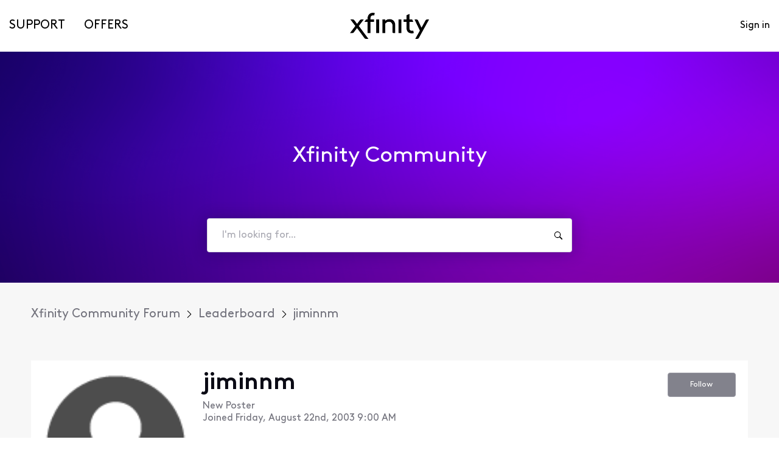

--- FILE ---
content_type: application/javascript
request_url: https://prod-care-community-cdn.sprinklr.com/community/en.ProfileEntity_be55aa26a6d16c95ca78.274.js
body_size: 29918
content:
(window.webpackJsonp=window.webpackJsonp||[]).push([[274],{1021:function(e,t,a){a(86)({id:"comment",content:'<path d="M12.658 1.74v.001a.64.64 0 0 1 .142.02v7.44c-.007.017-.027.064-.027.068a.383.383 0 0 1-.137.018h-1.58a1.2 1.2 0 0 0-1.2 1.2v1.395L6.212 9.654c-.245-.175-.671-.367-1.355-.367H1.273c-.038 0-.039-.003-.046-.003-.003 0-.009 0-.021.003V1.915c0-.048 0-.065-.006-.113a.383.383 0 0 1 .002-.058.838.838 0 0 1 .071-.003h11.385m0-1.2H1.274C-.16.541.006 1.915.006 1.915v7.388c0 1.1.897 1.187 1.181 1.187.054 0 .086-.003.086-.003h3.584c.518 0 .678.16.678.16l4.534 2.773c.11.027.207.039.294.039.668 0 .693-.72.693-.72v-2.252h1.58C13.924 10.487 14 9.27 14 9.27V1.756C14 .586 12.835.54 12.659.54z"/>',hasDefTags:!1,viewBox:"0 0 14 14"}),e.exports={}},1024:function(e,t,a){a(86)({id:"follow",content:'<path d="M4.37 5.33a2 2 0 0 0 1.41-3.42 2 2 0 0 0-2.8 0 2 2 0 0 0 1.39 3.42zm-.524-2.572c.302-.308.783-.335 1.109-.023s.337.83.025 1.155a.82.82 0 0 1-1.13 0 .8.8 0 0 1 0-1.13l-.004-.002z"/><path d="M9.56 3.8A4.17 4.17 0 0 0 6.11 6a4.3 4.3 0 0 0-1.71-.36h-.07a4.33 4.33 0 0 0-4.35 4.3v2.48c0 .64.52 1.16 1.16 1.16h6.4c.64 0 1.16-.52 1.16-1.16v-1.13l3.77-.07a1.15 1.15 0 0 0 1.15-1.15V7.89A4.08 4.08 0 0 0 9.56 3.8zM1.2 12.42V9.94a3.13 3.13 0 0 1 3.13-3.13h.06a3.13 3.13 0 0 1 3.14 3.13v2.44l-6.33.04zm7.52-2.33v-.15a4.3 4.3 0 0 0-1.6-3.34.59.59 0 0 0 .06-.13A3.08 3.08 0 0 1 9.56 5a2.88 2.88 0 0 1 2.88 2.88l.05 2.12-3.77.09zm.903-9.076A.744.744 0 1 1 9.622 2.5a.744.744 0 0 1 .001-1.487m0-1c-.958 0-1.742.784-1.742 1.742S8.665 3.5 9.623 3.5s1.743-.784 1.743-1.743S10.582.014 9.623.014z"/>',hasDefTags:!1,viewBox:"0 0 13.64 13.58"}),e.exports={}},1029:function(e,t,a){var l=a(0),r=(Object.defineProperty(t,"__esModule",{value:!0}),t.sortAwardsByOrder=t.resolveAwardsForUsers=t.getReceivedBadgeCount=t.getAwardsById=t.getAwards=void 0,l(a(71))),n=l(a(286)),o=l(a(6)),i=l(a(266)),d=l(a(31)),s=l(a(878)),u=l(a(44)),c=l(a(90)),f=l(a(1042));t.getAwardsById=e=>(0,o.default)(e,"allAwards.allAwardsById");let m=(t={},e)=>(0,n.default)((0,d.default)(e,e=>t[e])),p=(t.getAwards=m,(e,t)=>Object.assign(Object.assign({},t),{badges:(0,f.default)(m(e,t.badgeIds),["order"],["desc"]),rank:(0,i.default)(m(e,t.rankIds))}));t.resolveAwardsForUsers=(e,t)=>{var a;return t&&(a=(0,r.default)(t),(0,d.default)(a,(0,s.default)(p,e)))},t.getReceivedBadgeCount=e=>(0,u.default)(e,(e,t)=>("BADGE"===t.awardType&&e.push(t),e),[]).length;t.sortAwardsByOrder=e=>{var t=(0,c.default)(e.edges,e=>!!e.node.earnedTime),a=(0,c.default)(e.edges,e=>!e.node.earnedTime);return{edges:[...(0,f.default)(t,["node.order"],["desc"]),...a]}}},1035:function(e,t,a){a(86)({id:"like",content:'<path d="M13.396 5.21c-.271-.29-.762-.635-1.558-.635H9.227l-.014-2.143C9.18 1.364 8.43.258 7.102.258c-.1 0-.206.006-.318.02a1.2 1.2 0 0 0-1.05 1.19v2.138c-.007.092-.139 1.298-2.038 1.927-.04.013-.073.04-.111.057a1.171 1.171 0 0 0-.695-.248H1.238a1.2 1.2 0 0 0-1.2 1.2v5.788a1.2 1.2 0 0 0 1.2 1.2H2.89c.29 0 .545-.116.753-.287.347.294.8.488 1.366.488h5.635c.06.006.14.011.234.011 1.215 0 2.125-.798 2.32-2.032l.749-4.777a1 1 0 0 0 .012-.107c.01-.159.032-.98-.563-1.616zM1.238 12.33V6.542H2.89v.027c-.003.035-.017.067-.017.103v4.924c.001.052.012.103.017.155v.58H1.238zm11.524-5.583l-.75 4.777c-.143.91-.82 1.018-1.134 1.018-.099 0-.162-.01-.162-.01H5.01c-.694 0-.873-.534-.92-.795V6.666c2.819-.942 2.846-3.06 2.846-3.06V1.469a1.22 1.22 0 0 1 .167-.011c.881 0 .91.982.91.982l.019 2.743c0 .53.592.592.592.592h3.215c.988 0 .924.972.924.972z"/>',hasDefTags:!1,viewBox:"0 0 14 14"}),e.exports={}},1042:function(e,t,a){var r=a(293),n=a(15);e.exports=function(e,t,a,l){return null==e?[]:(n(t)||(t=null==t?[]:[t]),n(a=l?void 0:a)||(a=null==a?[]:[a]),r(e,t,a))}},1045:function(e,t,a){var l=a(0),r=(Object.defineProperty(t,"__esModule",{value:!0}),t.default=void 0,l(a(1089)));t.default=r.default},1048:function(e,t,a){var l=a(0),r=(Object.defineProperty(t,"__esModule",{value:!0}),t.USER_LIST_PROPERTIES=t.USER_LIST_HEADINGS=t.TOPIC_FOLLOWERS=t.PROFILE_FOLLOWING=t.PROFILE_FOLLOWERS=t.MEMBER_QUERY=t.CONVERSATION_ME_TOO=t.CONVERSATION_LIKES=t.CONVERSATION_FOLLOWERS=void 0,l(a(67))),n=t.PROFILE_FOLLOWERS="PROFILE_FOLLOWERS",o=t.PROFILE_FOLLOWING="PROFILE_FOLLOWING",i=t.CONVERSATION_LIKES="CONVERSATION_LIKES",d=t.CONVERSATION_FOLLOWERS="CONVERSATION_FOLLOWERS",s=t.TOPIC_FOLLOWERS="TOPIC_FOLLOWERS",u=t.CONVERSATION_ME_TOO="CONVERSATION_ME_TOO";t.USER_LIST_PROPERTIES={[n]:"followers",[o]:"following",[i]:"likes",[d]:"followers",[s]:"followers",[u]:"meToo"};let c=e=>1<e?(0,r.default)("Followers"):(0,r.default)("Follower");t.USER_LIST_HEADINGS={[n]:e=>e+" "+c(e),[o]:e=>e+" "+(0,r.default)("Following"),[i]:e=>e+" "+(1<e?(0,r.default)("Likes"):(0,r.default)("Like")),[d]:e=>e+" "+c(e),[s]:e=>e+" "+c(e),[u]:()=>(0,r.default)("People with similar issues")},t.MEMBER_QUERY="\ntotalCount\nhasMore\nedges {\n  node {\n    id: userId\n    username\n    fullName\n    firstName\n    avatar\n    points\n    followed\n    meeTooActivityTime\n  }\n}\n"},1053:function(e,t,a){var l=a(0),r=(Object.defineProperty(t,"__esModule",{value:!0}),t.default=void 0,l(a(1054)));t.default=r.default},1054:function(e,t,a){var l=a(0),r=(Object.defineProperty(t,"__esModule",{value:!0}),t.default=void 0,l(a(1))),n=l(a(1055)),o=l(a(11));let i={clickOutsideDeactivates:!0};t.default=({children:e,focusTrapOptions:t=o.default})=>r.default.createElement(n.default,{focusTrapOptions:Object.assign(Object.assign({},i),t)},e)},1055:function(e,t,a){e.exports=a(10)(278)},1057:function(e,t,a){var l=a(0),i=(Object.defineProperty(t,"__esModule",{value:!0}),t.default=void 0,l(a(6)));let r=(e,t)=>(0,i.default)(e,"id")===t;t.default={canEdit:(e,t)=>{var a=t.isCurrentUser;return a||e.canEditUserSettings()},canBlock:(e,t)=>{var{profile:a,currentUserId:l}=t;return!r(a,l)&&e.canBlockUser()},canBlockLowerRankedUser:(e,t)=>{var{currentUser:a,profile:l}=t,r=e.canBlockLowerRankedUser(),n=(0,i.default)(a,"rank.order"),o=(0,i.default)(l,"rank.order");return r&&n&&(!o||o<n)},canEditEmployeeId:e=>e.canEditUserEmployeeId(),canEditSignature:e=>e.canEditUserSignature(),canEditUsername:e=>e.canEditUserUsername(),canModerateTags:e=>e.canModerateTags(),canResetPassword:(e,t)=>{var{profile:a,currentUserId:l}=t;return!r(a,l)&&!a.isSSO&&e.canResetUserPassword()},canSuspend:(e,t)=>{var{profile:a,currentUserId:l}=t;return!r(a,l)&&e.canSuspendUser()},canTriggerChat:(e,t)=>{var{profile:a,currentUserId:l}=t;return!r(a,l)&&(!a.optedOutOfChat||e.canChatWithOptedOutUser())},canManageNotes:e=>e.canManageNotes(),canViewInSprinklr:e=>e.canViewPostInSprinklr(),canSkipUsernameValidation:e=>e.canSkipUsernameValidation(),canManageSpamPosts:e=>e.canManageSpamPosts(),canEditUserProfileList:e=>e.canEditUserProfileList()}},1068:function(e,t,a){var l=a(0),u=(Object.defineProperty(t,"__esModule",{value:!0}),t.default=void 0,l(a(13))),c=r(a(1)),f=(l(a(12)),l(a(28))),m=l(a(31)),p=l(a(287)),_=l(a(156)),v=(l(a(1053)),l(a(158))),h=r(a(929)),y=a(1034),E=l(a(916)),g=a(880),O=a(38);function r(e,t){var n,o;return"function"==typeof WeakMap&&(n=new WeakMap,o=new WeakMap),(r=function(t,e){if(!e&&t&&t.__esModule)return t;var a,l,r={__proto__:null,default:t};if(null!==t&&("object"==typeof t||"function"==typeof t)){if(a=e?o:n){if(a.has(t))return a.get(t);a.set(t,r)}for(let e in t)"default"!==e&&{}.hasOwnProperty.call(t,e)&&((l=(a=Object.defineProperty)&&Object.getOwnPropertyDescriptor(t,e))&&(l.get||l.set)?a(r,e,l):r[e]=t[e])}return r})(e,t)}a(1078),a(1079);t.default=e=>{let{className:t,extraActions:l,overlayClassName:a,direction:r=y.DIRECTIONS.RIGHT,mobileModalTitle:n,label:o="Conversation Actions"}=e;var i,d=(0,c.useMemo)(()=>(0,u.default)("button",{"aria-label":o,type:"button",className:(0,f.default)(t,"balloon-extra-actions__container spr full-height")},void 0,(0,u.default)(_.default,{className:"balloon-extra-actions__icon",svg:"more"})),[t,o]);if(i=l,!(0,p.default)(i,"show"))return null;let s=(a,e,t)=>(0,u.default)("div",{className:"balloon-extra-actions-cnt"},void 0,e,(0,u.default)("div",{className:(0,f.default)("balloon-extra-actions",t),role:"menu","aria-label":o},void 0,(0,m.default)(l,(t,e)=>t.show?(0,u.default)("div",{className:"balloon-extra-actions__item scp p-y-2 p-x-4",onClick:e=>{t.onClick(e),(a.hideModal||a.hideOverlay)()},role:"menuitem",tabIndex:0},e,t.label):null)));return(0,u.default)(v.default,{},void 0,(0,u.default)(v.default.Device,{type:O.DEVICES_PHONE_TABLET},void 0,(0,u.default)(E.default,{body:e=>s(e,(0,g.renderMobileModalTitle)(n||"Extra Actions"),"m-b-4")},void 0,d)),(0,u.default)(v.default.Device,{type:O.DEVICES_DESKTOP},void 0,(0,u.default)(h.default,{popover:{children:s,direction:r,renderInline:!0},trigger:h.TRIGGERS.hover,allowHideOnFocus:!0,className:a},void 0,d)))}},1070:function(e,t,a){var l=a(0),d=(Object.defineProperty(t,"__esModule",{value:!0}),t.default=void 0,l(a(13))),r=n(a(1)),s=(l(a(12)),l(a(885))),u=l(a(156)),c=l(a(121)),f=a(956);function n(e,t){var n,o;return"function"==typeof WeakMap&&(n=new WeakMap,o=new WeakMap),function(t,e){if(!e&&t&&t.__esModule)return t;var a,l,r={__proto__:null,default:t};if(null!==t&&("object"==typeof t||"function"==typeof t)){if(a=e?o:n){if(a.has(t))return a.get(t);a.set(t,r)}for(let e in t)"default"!==e&&{}.hasOwnProperty.call(t,e)&&((l=(a=Object.defineProperty)&&Object.getOwnPropertyDescriptor(t,e))&&(l.get||l.set)?a(r,e,l):r[e]=t[e])}return r}(e,t)}a(1074);t.default=(0,r.memo)(e=>{var{className:t,counter:a,icon:l,label:r}=e,n=e.onClick&&a,o=(0,d.default)("div",{role:"button",className:"action-counter","aria-label":(a||"0")+" "+r,tabIndex:n?void 0:0},void 0,(0,d.default)(u.default,{className:"action-counter__icon",svg:l}),(0,d.default)(c.default,{className:"m-l-1 text-light action-counter__text",size:c.default.LARGE},void 0,a?(0,f.getFormattedNumber)(a):0)),i=n?(0,d.default)("button",{type:"button",className:"scp",onClick:e.onClick},void 0,o):o;return(0,d.default)(s.default,{className:t,tipOnElement:i,tipElement:r})})},1074:function(e,t,a){},1078:function(e,t,a){a(86)({id:"more",content:'<g fill-rule="evenodd" clip-rule="evenodd"><circle cx="12.765" cy="7" r="1.235"/><circle cx="7" cy="7" r="1.235"/><circle cx="1.235" cy="7" r="1.235"/></g>',hasDefTags:!1,viewBox:"0 0 14 14"}),e.exports={}},1079:function(e,t,a){},1089:function(e,t,a){var l=a(0),i=(Object.defineProperty(t,"__esModule",{value:!0}),t.default=void 0,l(a(13))),d=o(a(1)),s=(l(a(12)),l(a(28))),r=a(20),u=l(a(1070)),c=l(a(67)),f=a(18),n=a(24),m=a(1048),p=a(21);function o(e,t){var n,o;return"function"==typeof WeakMap&&(n=new WeakMap,o=new WeakMap),function(t,e){if(!e&&t&&t.__esModule)return t;var a,l,r={__proto__:null,default:t};if(null!==t&&("object"==typeof t||"function"==typeof t)){if(a=e?o:n){if(a.has(t))return a.get(t);a.set(t,r)}for(let e in t)"default"!==e&&{}.hasOwnProperty.call(t,e)&&((l=(a=Object.defineProperty)&&Object.getOwnPropertyDescriptor(t,e))&&(l.get||l.set)?a(r,e,l):r[e]=t[e])}return r}(e,t)}a(1090),a(1035),a(1021),a(1024),a(1091),a(1092);let _="COMMENT",v={[f.CONVERSATION_COUNTER_TYPES.VIEW]:"readCount",[f.CONVERSATION_COUNTER_TYPES.COMMENT]:"replyCount",[f.CONVERSATION_COUNTER_TYPES.LIKE]:"likeCount",[f.CONVERSATION_COUNTER_TYPES.FOLLOW]:"followCount",[f.CONVERSATION_COUNTER_TYPES.VOTE]:"voteCount",[f.CONVERSATION_COUNTER_TYPES.HELPFUL]:"helpfulCount"};var h=t=>{let{conversationId:e,hideUserList:a,openModal:l}=t,r=(0,d.useCallback)(()=>{l(p.USER_LIST,{query:m.CONVERSATION_LIKES,id:e})},[e,l]),n=(0,d.useCallback)(()=>{l(p.USER_LIST,{query:m.CONVERSATION_FOLLOWERS,id:e})},[e,l]),o=(0,d.useMemo)(()=>({[f.CONVERSATION_COUNTER_TYPES.VIEW]:e=>(0,i.default)(u.default,{className:"conversation-counter__item",icon:"view",label:(0,c.default)("Views"),counter:e},"VIEW"),[f.CONVERSATION_COUNTER_TYPES.COMMENT]:e=>(0,i.default)(u.default,{className:"conversation-counter__item",icon:"comment",label:(0,c.default)("Comments"),counter:e},_),[f.CONVERSATION_COUNTER_TYPES.LIKE]:e=>(0,i.default)(u.default,{onClick:e&&!a?r:void 0,className:"conversation-counter__item",icon:"like",label:(0,c.default)("Likes"),counter:e},"LIKE"),[f.CONVERSATION_COUNTER_TYPES.FOLLOW]:e=>(0,i.default)(u.default,{onClick:e&&!a?n:void 0,className:"conversation-counter__item",icon:"follow",label:(0,c.default)("Followers"),counter:e},"FOLLOW"),[f.CONVERSATION_COUNTER_TYPES.VOTE]:e=>(0,i.default)(u.default,{className:(0,s.default)("conversation-counter__item",{"downvote-icon":e<0}),icon:"upVote",counter:e,label:0<=e?(0,c.default)("UpVotes"):(0,c.default)("DownVotes")},"VOTE"),[f.CONVERSATION_COUNTER_TYPES.HELPFUL]:e=>(0,i.default)(u.default,{className:"conversation-counter__item",icon:"like",label:(0,c.default)("Helpful"),counter:e},"HELPFUL")}),[r,n]);return(0,i.default)("div",{className:(0,s.default)("flex-row-container",t.className)},void 0,t.counters.map(e=>o[e](t[v[e]])))};h.VIEW="VIEW",h.LIKE="LIKE",h.COMMENT=_,h.FOLLOW="FOLLOW",h.VOTE="VOTE",h.defaultProps={counters:[f.CONVERSATION_COUNTER_TYPES.VIEW,f.CONVERSATION_COUNTER_TYPES.COMMENT,f.CONVERSATION_COUNTER_TYPES.LIKE,f.CONVERSATION_COUNTER_TYPES.FOLLOW],hideUserList:!1},t.default=(0,r.connect)(void 0,a=>({openModal:(e,t)=>a((0,n.openModal)(e,t))}))(h)},1090:function(e,t,a){a(86)({id:"view",content:'<path d="M7 12.067c-3.183 0-5.714-2.835-6.654-4.053a1.659 1.659 0 0 1 0-2.028C1.286 4.768 3.818 1.933 7 1.933c3.184 0 5.714 2.835 6.654 4.053a1.66 1.66 0 0 1 0 2.028c-.94 1.218-3.47 4.053-6.654 4.053zm0-8.934c-2.65 0-4.872 2.508-5.704 3.587a.457.457 0 0 0 0 .56C2.127 8.359 4.348 10.867 7 10.867c2.652 0 4.873-2.508 5.704-3.586a.458.458 0 0 0 0-.56C11.873 5.64 9.652 3.132 7 3.132z"/><path d="M7 5.765c.681 0 1.235.554 1.235 1.235S7.681 8.235 7 8.235 5.765 7.681 5.765 7 6.32 5.765 7 5.765m0-1.2a2.435 2.435 0 1 0 0 4.87 2.435 2.435 0 0 0 0-4.87z"/>',hasDefTags:!1,viewBox:"0 0 14 14"}),e.exports={}},1091:function(e,t,a){a(86)({id:"upVote",content:'<path  d="M14 28C6.28 28 0 21.72 0 14S6.28 0 14 0s14 6.28 14 14-6.28 14-14 14zm0-26.5C7.107 1.5 1.5 7.107 1.5 14S7.107 26.5 14 26.5 26.5 20.893 26.5 14 20.893 1.5 14 1.5zm1.318 4.291l5.673 5.673a1.389 1.389 0 11-1.963 1.964l-3.348-3.353v11.152a1.389 1.389 0 01-2.778 0V10.106l-3.327 3.322a1.389 1.389 0 01-1.962-1.964l5.672-5.673a1.378 1.378 0 011.051-.406c.368 0 .722.146.982.406z"/>',hasDefTags:!1,viewBox:"0 0 28 28"}),e.exports={}},1092:function(e,t,a){},1121:function(e,t,a){var l=a(0),r=(Object.defineProperty(t,"__esModule",{value:!0}),t.default=void 0,l(a(1148)));t.default=r.default},1141:function(e,t,a){var l=a(0),r=(Object.defineProperty(t,"__esModule",{value:!0}),t.default=void 0,l(a(1170)));t.default=r.default},1148:function(e,t,a){var l=a(0),r=(Object.defineProperty(t,"__esModule",{value:!0}),t.default=void 0,l(a(13))),n=d(a(1)),o=(l(a(12)),l(a(121))),i=l(a(871));function d(e,t){var n,o;return"function"==typeof WeakMap&&(n=new WeakMap,o=new WeakMap),function(t,e){if(!e&&t&&t.__esModule)return t;var a,l,r={__proto__:null,default:t};if(null!==t&&("object"==typeof t||"function"==typeof t)){if(a=e?o:n){if(a.has(t))return a.get(t);a.set(t,r)}for(let e in t)"default"!==e&&{}.hasOwnProperty.call(t,e)&&((l=(a=Object.defineProperty)&&Object.getOwnPropertyDescriptor(t,e))&&(l.get||l.set)?a(r,e,l):r[e]=t[e])}return r}(e,t)}a(1149);var s=({className:e,textSize:t,rank:a,loadInViewport:l})=>a&&a.name?(0,r.default)(n.Fragment,{},void 0,a.imageUrl&&(0,r.default)(i.default,{imageUrl:a.imageUrl,componentProps:{className:"m-r-1 rank-image "+e,title:a.name,alt:a.name},loadInViewport:l}),(0,r.default)(o.default,{className:"text-light",size:t},void 0,a.name)):null;s.defaultProps={textSize:o.default.MEDIUM,loadInViewport:!0},t.default=s},1149:function(e,t,a){},1170:function(e,t,a){var l=a(0),r=(Object.defineProperty(t,"__esModule",{value:!0}),t.default=void 0,l(a(1))),n=l(a(28)),o=l(a(121)),i=l(a(67));a(1171),t.default=({className:e,variant:t="blocked"})=>r.default.createElement("div",{className:(0,n.default)("blocked-tag center-y",e)},r.default.createElement(o.default,{className:"blocked-tag__text"},"suspended"===t?(0,i.default)("Suspended"):(0,i.default)("Blocked")))},1171:function(e,t,a){},1524:function(e,t,a){var l=a(0),r=(Object.defineProperty(t,"__esModule",{value:!0}),t.isProfileValid=t.getUserRole=t.getUserProfile=t.getIsBlockedOrSuspended=void 0,l(a(6))),n=a(169);t.isProfileValid=(e,t)=>e&&(e.id===t.userId||t.userId===n.ME),t.getUserRole=(e,t)=>e?"Brand User":t,t.getIsBlockedOrSuspended=e=>e.isBlocked||e.isSuspended;t.getUserProfile=({profilePage:e})=>(0,r.default)(e,"profile")},1648:function(e,t,a){var l=a(0),r=(Object.defineProperty(t,"__esModule",{value:!0}),t.default=void 0,l(a(1778)));t.default=r.default},1778:function(e,t,a){var l=a(0),u=(Object.defineProperty(t,"__esModule",{value:!0}),t.default=void 0,l(a(1))),c=l(a(167)),f=l(a(159));a(1779);let m={name:"toggle-button",states:["checked"]};t.default=e=>{var{checked:t=!1,className:a,disabled:l=!1,labelCheck:r,labelUncheck:n,onClick:o,size:i="lg"}=e,d=t?n:r,s=(0,c.default)(m,{checked:t},a);return u.default.createElement(f.default,{variant:t?"primary":"secondary",size:i,className:s,onClick:o,disabled:l},d)}},1779:function(e,t,a){},1782:function(e,t,a){var l=a(0),i=(Object.defineProperty(t,"__esModule",{value:!0}),t.default=void 0,l(a(13))),d=r(a(1)),s=(l(a(12)),a(169)),u=l(a(1648));function r(e,t){var n,o;return"function"==typeof WeakMap&&(n=new WeakMap,o=new WeakMap),function(t,e){if(!e&&t&&t.__esModule)return t;var a,l,r={__proto__:null,default:t};if(null!==t&&("object"==typeof t||"function"==typeof t)){if(a=e?o:n){if(a.has(t))return a.get(t);a.set(t,r)}for(let e in t)"default"!==e&&{}.hasOwnProperty.call(t,e)&&((l=(a=Object.defineProperty)&&Object.getOwnPropertyDescriptor(t,e))&&(l.get||l.set)?a(r,e,l):r[e]=t[e])}return r}(e,t)}var n=e=>{let{className:t,disabled:a,followed:l,onClick:r,size:n}=e;var o=(0,d.useCallback)(()=>{var e=l?s.USER_CUSTOM_ACTIVITIES.UNFOLLOW:s.USER_CUSTOM_ACTIVITIES.FOLLOW;r(e)},[l,r]);return(0,i.default)(u.default,{size:n,checked:l,className:t,disabled:a,labelCheck:"Follow",labelUncheck:"Unfollow",onClick:o})};n.defaultProps={followed:!1,disabled:!1},t.default=n},2018:function(e,t,a){var l=a(0),r=(Object.defineProperty(t,"__esModule",{value:!0}),t.isGamified=t.hasStats=t.getStats=t.getCurrentUser=t.STATS_ORDER=t.STATS_FIELDS_MAP=void 0,l(a(297))),n=l(a(6)),o=l(a(67));let{POINTS:i,LIKES_RECEIVED:d,CONVERSATIONS_AUTHORED:s,RESPONSES:u,FOLLOWERS:c,FOLLOWING:f,TOPICS_FOLLOWED:m,CONVERSATIONS_FOLLOWED:p,SOLUTIONS_ACCEPTED:_}=t.STATS_FIELDS_MAP={POINTS:"points",LIKES_RECEIVED:"likesReceived",CONVERSATIONS_AUTHORED:"conversationsAuthored",SOLUTIONS_ACCEPTED:"numAcceptedSolutions",RESPONSES:"responses",FOLLOWERS:"followers",FOLLOWING:"following",TOPICS_FOLLOWED:"topicsFollowed",CONVERSATIONS_FOLLOWED:"conversationsFollowed"},v=(0,r.default)(()=>[{type:i,label:(0,o.default)("Points"),count:["points"]},{type:d,label:(0,o.default)("Likes Received"),count:["likesReceived"]},{type:s,label:(0,o.default)("Posts"),count:["conversationsAuthored"]},{type:u,label:(0,o.default)("Responses"),count:["commentsAuthored","repliesAuthored"]},{type:c,label:(0,o.default)("Followers"),count:["followCount"]},{type:f,label:(0,o.default)("Following"),count:["following"]},{type:m,label:(0,o.default)("Topics Followed"),count:["topicsFollowed"]},{type:p,label:(0,o.default)("Conversations Followed"),count:["conversationsFollowed"]},{type:_,label:(0,o.default)("Accepted Solutions"),count:["numAcceptedSolutions"]}]),h=t.STATS_ORDER=[i,d,s,u,c,f,m,p],y=[i],E=(e,t)=>e+t,g=t=>e=>t[e],O=e=>e.count,T=(e,t)=>e.count.map(g(t)).reduce(E,0);t.isGamified=(t,a)=>e=>(a||y).includes(e.type)===t;let S=(e,t)=>{return v().reduce((r=t||h,(e,t)=>{var a=e,l=r.indexOf(t.type);return-1<l&&(a[l]=t),a}),[]).map((a=e,e=>Object.assign(Object.assign({},e),{count:T(e,a)})));var a,r};t.getStats=S;t.hasStats=(e,t)=>Boolean(S(e,t).map(O).reduce(E,0));t.getCurrentUser=({authentication:e})=>(0,n.default)(e,"currentUser")},2169:function(e,t,a){var l=a(0),n=(Object.defineProperty(t,"__esModule",{value:!0}),t.default=void 0,l(a(13))),o=(l(a(1)),l(a(12)),l(a(289))),r=(a(2272),({error:e,isLoading:t,onLoadMore:a,cardClassName:l,errorClassName:r})=>e?(0,n.default)("div",{className:l},void 0,(0,n.default)("span",{className:r},void 0,e)):t?(0,n.default)("button",{type:"button",className:"scp load-more-card is-loading center-x-y"},void 0,(0,n.default)(o.default,{})):(0,n.default)("button",{type:"button",className:"scp load-more-card",onClick:a},void 0,"Load More..."));r.defaultProps={isLoading:!1},t.default=r},2272:function(e,t,a){},3259:function(e,t,a){Object.defineProperty(t,"__esModule",{value:!0}),t.default=void 0;t.default={LOAD_ACTIVITY_LIST:"LOAD_ACTIVITY_LIST",LOAD_ACTIVITY_LIST_SUCCEEDED:"LOAD_ACTIVITY_LIST_SUCCEEDED",LOAD_ACTIVITY_LIST_FAILED:"LOAD_ACTIVITY_LIST_FAILED",FILTER_ACTIVITY_LIST:"FILTER_ACTIVITY_LIST",FILTER_ACTIVITY_LIST_SUCCEEDED:"FILTER_ACTIVITY_LIST_SUCCEEDED",FILTER_ACTIVITY_LIST_FAILED:"FILTER_ACTIVITY_LIST_FAILED",LOAD_MORE_ACTIVITY_LIST:"LOAD_MORE_ACTIVITY_LIST",LOAD_MORE_ACTIVITY_LIST_SUCCEEDED:"LOAD_MORE_ACTIVITY_LIST_SUCCEEDED",LOAD_MORE_ACTIVITY_LIST_FAILED:"LOAD_MORE_ACTIVITY_LIST_FAILED"}},3540:function(p,e,t){var a=t(0),_=(Object.defineProperty(e,"__esModule",{value:!0}),e.default=void 0,m(t(1))),v=a(t(28)),l=a(t(89)),r=t(20),n=a(t(123)),h=a(t(6)),y=a(t(266)),E=a(t(122)),o=t(269),g=a(t(4682)),O=a(t(161)),T=a(t(158)),S=a(t(4683)),I=a(t(4686)),N=a(t(4687)),b=a(t(4693)),w=a(t(4696)),C=m(t(4712)),R=a(t(4720)),A=a(t(4721)),L=a(t(4722)),i=t(45),d=t(311),s=t(21),u=t(24),c=t(353),f=t(29),P=t(1524),M=t(1029),F=a(t(1057)),x=t(38);function m(e,t){var n,o;return"function"==typeof WeakMap&&(n=new WeakMap,o=new WeakMap),(m=function(t,e){if(!e&&t&&t.__esModule)return t;var a,l,r={__proto__:null,default:t};if(null!==t&&("object"==typeof t||"function"==typeof t)){if(a=e?o:n){if(a.has(t))return a.get(t);a.set(t,r)}for(let e in t)"default"!==e&&{}.hasOwnProperty.call(t,e)&&((l=(a=Object.defineProperty)&&Object.getOwnPropertyDescriptor(t,e))&&(l.get||l.set)?a(r,e,l):r[e]=t[e])}return r})(e,t)}t(4723);let k=["brandUserAvatar","openConfirmationModal","userCustomActivity","resetPassword","isEmailPasswordAuthEnabled","openBlockUserModal","router","permissionStore","isGamificationEnabled","isProfileInfoDownloadEnabled"],D=["openUserList","profile"];e.default=(0,l.default)(o.withPermissions,n.default,(0,r.connect)(({allAwards:e,communitySettings:t,profilePage:a,authentication:l})=>({profile:(0,h.default)(a,"profile"),allAwardsById:e.allAwardsById,currentUser:(0,h.default)(l,"currentUser"),brandUserAvatar:(0,h.default)(t,"settings.branding.avatars.brandUserLogo"),verifyEmailMandatory:(0,f.isEmailVerifyMandatory)(t),isEmailPasswordAuthEnabled:(0,f.enableEmailPasswordAuthFromSettings)(t),isChatEnabled:(0,f.getIsChatEnabled)(t),isGamificationEnabled:(0,f.gamificationStatusFromSettings)(t),isProfileInfoDownloadEnabled:(0,f.getIsProfileInfoDownloadEnabled)(t)}),r=>({openUserList:e=>r((0,u.openModal)(s.USER_LIST,e)),openConfirmationModal:e=>r((0,u.openModal)(s.CONFIRMATION,e)),sendVerificationEmailFn:()=>r((0,d.sendVerificationEmail)()),userCustomActivity:(e,t,a,l)=>r((0,i.needsAuthentication)((0,c.userActivity)({profileId:e,activity:t,activityReason:a,numberOfDays:l}))),resetPassword:e=>r((0,c.resetPassword)(e)),openBlockUserModal:e=>r((0,u.openModal)(s.BLOCK_USER_MODAL,e)),dispatchGlobalAction:e=>r(e)})))(e=>{let{allAwardsById:t,profile:a,currentUser:l,sendVerificationEmailFn:r,verifyEmailMandatory:n,permissionStore:o,className:i}=e;var d=(0,h.default)(l,"id"),s=(0,h.default)(l,"optedOutOfChat"),u=e.isChatEnabled&&!(0,h.default)(l,"chatDisabled"),c=!(0,P.isProfileValid)(a,e.params),f=F.default.canManageNotes(o),m=(0,_.useMemo)(()=>a&&(0,y.default)((0,M.resolveAwardsForUsers)(t,a)),[t,a]),p=(0,_.useMemo)(()=>l&&(0,y.default)((0,M.resolveAwardsForUsers)(t,l)),[t,l]);return(0,g.default)(e.location,d,e.dispatchGlobalAction),_.default.createElement(_.default.Fragment,null,_.default.createElement(O.default,{isLoading:c,LoaderComponent:S.default},_.default.createElement("div",{className:(0,v.default)("profile-page profile-"+(null==a?void 0:a.id),i)},n?_.default.createElement(I.default,{currentUserId:d,profile:a,sendVerificationEmail:r}):null,_.default.createElement(T.default,null,_.default.createElement(T.default.Screen,{size:x.SCREEN_SIZES_DESKTOP},_.default.createElement("div",{className:"profile-page__header"},_.default.createElement(N.default,Object.assign({},(0,E.default)(e,k),{profile:m,currentUser:p,isOptedOutOfChat:s,isChatEnabled:u}))),_.default.createElement("div",{className:"profile-page__content"},_.default.createElement("div",{className:"profile-page__content__activities"},_.default.createElement(w.default,{profile:a})),_.default.createElement("div",{className:"profile-page__content__sidebar"},f&&_.default.createElement(A.default,{profile:a}),_.default.createElement(b.default,Object.assign({className:"profile__sidebar__widget"},a)),_.default.createElement(C.default,Object.assign({},(0,E.default)(e,D),{maxUsersToDisplay:e.followersCountDesktop||9})),_.default.createElement(C.default,Object.assign({},(0,E.default)(e,D),{type:C.FOLLOW_TYPES.FOLLOWING,maxUsersToDisplay:e.followersCountDesktop||9}))))),_.default.createElement(T.default.Screen,{size:x.SCREEN_SIZES_MOBILE},_.default.createElement("div",{className:"profile-page__header"},_.default.createElement(N.default,Object.assign({},(0,E.default)(e,k),{profile:m,currentUser:p,isOptedOutOfChat:s,isChatEnabled:u}))),_.default.createElement("div",{className:"profile-page__content"},f&&_.default.createElement(A.default,{profile:a}),_.default.createElement(b.default,Object.assign({},a)),_.default.createElement(C.default,Object.assign({},(0,E.default)(e,D),{maxUsersToDisplay:e.followersCountMobile||4})),_.default.createElement(C.default,Object.assign({},(0,E.default)(e,D),{type:C.FOLLOW_TYPES.FOLLOWING,maxUsersToDisplay:e.followersCountMobile||4})),_.default.createElement("div",null,_.default.createElement(w.default,{profile:a}))))))),_.default.createElement(R.default,null),f&&_.default.createElement(L.default,null))})},3541:function(e,t,a){var l=a(0),i=(Object.defineProperty(t,"__esModule",{value:!0}),t.getHeaderTitle=t.STRING=t.ACTIVITY_HEADER_ENTITY_TYPES=void 0,l(a(34))),r=l(a(90)),d=l(a(6)),n=l(a(31)),o=l(a(262)),s=l(a(44)),u=l(a(366)),c=a(874),f=a(69),m=a(338);let p="primary_user",_="secondary_user";var v="followed_topic";t.STRING="string";let h=t.ACTIVITY_HEADER_ENTITY_TYPES={PRIMARY_USER:p,SECONDARY_USER:_,FOLLOWED_TOPIC:v},y={[m.COMMENT]:p+" liked "+_+"'s comment",[m.REPLY]:p+" liked "+_+"'s reply"},E={[m.COMMUNITY_MESSAGE]:p+" followed "+_+"'s post",[m.COMMUNITY_TOPIC]:p+" followed "+v,[m.COMMUNITY_USER]:p+" followed "+_},g={[m.ACTIVITY_TYPES.COMMENT]:p+" commented on "+_+"'s post",[m.ACTIVITY_TYPES.REPLY]:p+" replied to a comment on "+_+"'s post",[m.ACTIVITY_TYPES.JOIN_COMMUNITY]:p+" joined community.",[m.ACTIVITY_TYPES.CONVERSATION]:e=>{var t=e.conversationType.toLowerCase();return(0,f.startsWithVowel)(t)?p+" posted an "+t:p+" posted a "+t},[m.ACTIVITY_TYPES.FOLLOW]:e=>E[e.followType],[m.ACTIVITY_TYPES.LIKE]:e=>y[e.messageType]||p+" liked "+_+"'s post"},O=(0,o.default)(t=>{var e=(0,u.default)((0,r.default)((0,n.default)(h,e=>({type:e,index:t.indexOf(e),length:e.length})),e=>-1!==e.index),e=>e.index),a=(0,s.default)(e,(e,t)=>{var a=t.index,l=e.prevIndex;return a>e.prevIndex&&(e.headerTitle.push({type:"string",index:l,length:a-l}),e.prevIndex=a),e.headerTitle.push(t),e.prevIndex=a+t.length,e},{headerTitle:[],prevIndex:0}),l=a.prevIndex;return l<t.length&&a.headerTitle.push({type:"string",index:l,length:t.length-l}),{headerEntities:a.headerTitle,headerString:t}});t.getHeaderTitle=(e,t)=>{var a=((e,t)=>{var{type:a,followType:l}=e,r=(0,d.default)(e,"message.type"),n=a===m.ACTIVITY_TYPES.CONVERSATION?(0,c.getConversationTypeLabel)(t,r):"",o=g[a];return(0,i.default)(o)?o({activityType:a,conversationType:n,followType:l,messageType:r}):o})(e,t);return O(a)}},3542:function(e,t,a){var l=a(0),r=(Object.defineProperty(t,"__esModule",{value:!0}),t.showHeaderUserAvatar=t.showHeaderTimeSection=t.showContent=t.getSecondaryUser=void 0,l(a(6))),n=a(338),o=l(a(11));let i=[n.ACTIVITY_TYPES.CONVERSATION,n.ACTIVITY_TYPES.LIKE,n.ACTIVITY_TYPES.COMMENT,n.ACTIVITY_TYPES.REPLY],d=[n.ACTIVITY_TYPES.JOIN_COMMUNITY,n.ACTIVITY_TYPES.CONVERSATION],s=[n.ACTIVITY_TYPES.CONVERSATION,n.ACTIVITY_TYPES.COMMENT,n.ACTIVITY_TYPES.LIKE,n.ACTIVITY_TYPES.REPLY];t.showHeaderUserAvatar=e=>{var t=e.type;return t===n.ACTIVITY_TYPES.FOLLOW?e.followType!==n.COMMUNITY_MESSAGE:d.includes(t)},t.showHeaderTimeSection=e=>{var t=e.type;return t===n.ACTIVITY_TYPES.FOLLOW?e.followType===n.COMMUNITY_MESSAGE:i.includes(t)},t.getSecondaryUser=e=>{var t;return e.type===n.ACTIVITY_TYPES.FOLLOW?(t=e.followedObject,e.followType===n.COMMUNITY_MESSAGE?t.author:t):(0,r.default)(e,"message.author",o.default)};t.showContent=e=>{var t=e.type;return t===n.ACTIVITY_TYPES.FOLLOW?e.followType===n.COMMUNITY_MESSAGE:s.includes(t)}},4682:function(e,t,a){var l=a(0),o=(Object.defineProperty(t,"__esModule",{value:!0}),t.default=void 0,a(1)),i=l(a(9)),d=a(5),s=a(14);t.default=(e,a,l)=>{let{unsubNotifType:r,unsubEventType:n}=e.query;(0,o.useEffect)(()=>{var e,t;a&&r&&n&&(e=r,t=n,(0,i.default)().post(d.GRAPHQL_ENDPOINT,{query:"\n      mutation UnsubscribeNotification($input: UnsubscribeNotificationInput!) {\n        unsubscribeNotification(input: $input) {\n          clientMutationId\n        }\n      }\n    ",variables:{input:{unsubNotifType:e,unsubEventType:t,clientMutationId:"1"}}}).then(()=>{l((0,s.showSuccessSnackbar)("Unsubscribed successfully"))}).catch(()=>{l((0,s.showErrorSnackbar)("Failed to unsubscribe"))}))},[a,r,n,l])}},4683:function(e,t,a){var l=a(0),r=(Object.defineProperty(t,"__esModule",{value:!0}),t.default=void 0,l(a(13))),n=(l(a(1)),l(a(158))),o=a(38),i=l(a(4684)),d=l(a(4685));t.default=()=>(0,r.default)(n.default,{},void 0,(0,r.default)(n.default.Screen,{size:o.SCREEN_SIZES_DESKTOP},void 0,(0,r.default)(i.default,{})),(0,r.default)(n.default.Screen,{size:o.SCREEN_SIZES_MOBILE},void 0,(0,r.default)(d.default,{})))},4684:function(e,t,a){var l=a(0),r=(Object.defineProperty(t,"__esModule",{value:!0}),t.default=void 0,l(a(13))),n=(l(a(1)),l(a(12)),a(919)),o=({className:e,width:t,height:a})=>(0,r.default)(n.ContentTombstone,{className:e,width:t,height:a,foregroundColor:"#f3f3f3",backgroundColor:"#ecebeb"},void 0,(0,r.default)("rect",{x:"0",y:"49",rx:"6",ry:"6",width:"238",height:"238"}),(0,r.default)("rect",{x:"262",y:"52",rx:"5",ry:"5",width:"300",height:"15"}),(0,r.default)("rect",{x:"262",y:"75",rx:"5",ry:"5",width:"150",height:"8"}),(0,r.default)("rect",{x:"262",y:"160",rx:"5",ry:"5",width:"100",height:"10"}),(0,r.default)("rect",{x:"262",y:"175",rx:"5",ry:"5",width:"150",height:"8"}),(0,r.default)("rect",{x:"262",y:"250",rx:"5",ry:"5",width:"60",height:"10"}),(0,r.default)("rect",{x:"262",y:"265",rx:"5",ry:"5",width:"130",height:"8"}),(0,r.default)("rect",{x:"0",y:"335",rx:"5",ry:"5",width:"1000",height:"1"}),(0,r.default)("rect",{x:"0",y:"385",rx:"5",ry:"5",width:"150",height:"15"}),(0,r.default)("rect",{x:"0",y:"425",rx:"5",ry:"5",width:"10",height:"8"}),(0,r.default)("rect",{x:"0",y:"440",rx:"5",ry:"5",width:"40",height:"8"}),(0,r.default)("rect",{x:"125",y:"425",rx:"5",ry:"5",width:"10",height:"8"}),(0,r.default)("rect",{x:"125",y:"440",rx:"5",ry:"5",width:"40",height:"8"}),(0,r.default)("rect",{x:"0",y:"475",rx:"5",ry:"5",width:"10",height:"8"}),(0,r.default)("rect",{x:"0",y:"490",rx:"5",ry:"5",width:"40",height:"8"}),(0,r.default)("rect",{x:"125",y:"475",rx:"5",ry:"5",width:"10",height:"8"}),(0,r.default)("rect",{x:"125",y:"490",rx:"5",ry:"5",width:"40",height:"8"}),(0,r.default)("rect",{x:"318",y:"385",rx:"5",ry:"5",width:"200",height:"8"}),(0,r.default)("rect",{x:"830",y:"385",rx:"5",ry:"5",width:"180",height:"20"}));o.defaultProps={className:"profile-page",height:"1683",width:"1008"},t.default=o},4685:function(e,t,a){var l=a(0),r=(Object.defineProperty(t,"__esModule",{value:!0}),t.default=void 0,l(a(13))),n=(l(a(1)),l(a(12)),a(919)),o=({className:e,width:t,height:a})=>(0,r.default)(n.ContentTombstone,{className:e,width:t,height:a,foregroundColor:"#f3f3f3",backgroundColor:"#ecebeb"},void 0,(0,r.default)("rect",{x:"0",y:"49",rx:"6",ry:"6",width:"80",height:"80"}),(0,r.default)("rect",{x:"92",y:"64",rx:"5",ry:"5",width:"150",height:"10"}),(0,r.default)("rect",{x:"92",y:"84",rx:"5",ry:"5",width:"150",height:"8"}),(0,r.default)("rect",{x:"0",y:"145",rx:"5",ry:"5",width:"80",height:"8"}),(0,r.default)("rect",{x:"0",y:"159",rx:"5",ry:"5",width:"150",height:"6"}),(0,r.default)("rect",{x:"0",y:"184",rx:"5",ry:"5",width:"80",height:"8"}),(0,r.default)("rect",{x:"0",y:"200",rx:"5",ry:"5",width:"150",height:"6"}),(0,r.default)("rect",{x:"0",y:"250",rx:"5",ry:"5",width:"343",height:"30"}),(0,r.default)("rect",{x:"0",y:"300",rx:"5",ry:"5",width:"150",height:"10"}),(0,r.default)("rect",{x:"0",y:"320",rx:"5",ry:"5",width:"10",height:"8"}),(0,r.default)("rect",{x:"0",y:"334",rx:"5",ry:"5",width:"40",height:"6"}),(0,r.default)("rect",{x:"0",y:"350",rx:"5",ry:"5",width:"10",height:"8"}),(0,r.default)("rect",{x:"0",y:"362",rx:"5",ry:"5",width:"40",height:"6"}),(0,r.default)("rect",{x:"170",y:"320",rx:"5",ry:"5",width:"10",height:"8"}),(0,r.default)("rect",{x:"170",y:"334",rx:"5",ry:"5",width:"40",height:"6"}),(0,r.default)("rect",{x:"170",y:"350",rx:"5",ry:"5",width:"10",height:"8"}),(0,r.default)("rect",{x:"170",y:"362",rx:"5",ry:"5",width:"40",height:"6"}));o.defaultProps={className:"profile-page",height:"1000",width:"343"},t.default=o},4686:function(e,t,a){var l=a(0),r=(Object.defineProperty(t,"__esModule",{value:!0}),t.default=void 0,l(a(1))),n=l(a(159)),o=l(a(121));t.default=e=>{var{currentUserId:t,profile:a}=e;return a.id===t&&!a.isVerified?r.default.createElement("div",{className:"profile-page__email-verify center-x-y flex-flow-wrap p-y-3 m-b-5"},r.default.createElement(o.default,{className:"m-r-4",size:o.default.LARGE},"Please verify your email first."),r.default.createElement(n.default,{onClick:e.sendVerificationEmail},"Send Email Verification Link")):null}},4687:function(s,e,t){var a=t(0),D=(Object.defineProperty(e,"__esModule",{value:!0}),e.default=void 0,r(t(1))),F=a(t(6)),n=a(t(878)),U=t(20),j=r(t(4688)),z=a(t(155)),V=a(t(121)),W=a(t(1141)),l=a(t(260)),Y=a(t(159)),H=a(t(156)),B=a(t(885)),G=a(t(951)),K=a(t(1121)),X=a(t(1782)),Z=a(t(1068)),J=a(t(158)),q=a(t(889)),$=a(t(871)),Q=t(267),ee=a(t(1057)),te=t(1524),ae=a(t(67)),o=t(1029),le=a(t(9)),re=t(14),ne=t(38),oe=t(169),ie=a(t(55));function r(e,t){var n,o;return"function"==typeof WeakMap&&(n=new WeakMap,o=new WeakMap),(r=function(t,e){if(!e&&t&&t.__esModule)return t;var a,l,r={__proto__:null,default:t};if(null!==t&&("object"==typeof t||"function"==typeof t)){if(a=e?o:n){if(a.has(t))return a.get(t);a.set(t,r)}for(let e in t)"default"!==e&&{}.hasOwnProperty.call(t,e)&&((l=(a=Object.defineProperty)&&Object.getOwnPropertyDescriptor(t,e))&&(l.get||l.set)?a(r,e,l):r[e]=t[e])}return r})(e,t)}t(1229),t(4691);let i=({userId:e,className:t,children:a})=>D.default.createElement(l.default,{to:"/users/"+e+"/badges",className:t},a),d=e=>D.default.createElement(i,{userId:e},D.default.createElement(V.default,{className:"p-l-1",size:V.default.LARGE},"View more")),u=r=>e=>{var{earnedTime:t}=e.badge,a=t?"m-r-2":"profile-header__badge__unearned m-r-2",l=Object.assign(Object.assign({},e),{badgeClassName:a});return D.default.createElement(i,{userId:r},(0,j.renderBadgeImg)(l))};function de(e,t,a){var l=(0,Q.getUserFirstName)(e),r=(0,o.getReceivedBadgeCount)(e.awardInfos);return e.awards.totalCount?D.default.createElement("div",{className:"profile-header__details__badges"},D.default.createElement(z.default,{size:z.default.H5},D.default.createElement(D.default.Fragment,null,1===r?l+" has won 1 Badge":l+" has won "+r+" Badges",D.default.createElement(i,{className:"profile-header__badges-view-all_link",userId:e.id}," ("+(0,ae.default)("View Badges")+")"))),D.default.createElement(j.default,{badges:e.awards,className:"profile-header__badges center-y",badgeClassName:"m-r-3",size:a,upfrontCount:t,extraBadgesButtonRenderer:(0,n.default)(d,e.id),renderBadgeImg:u(e.id)})):null}e.default=D.default.memo(e=>{let t,a,{currentUser:l,openConfirmationModal:r,openBlockUserModal:n,permissionStore:o,profile:i,userCustomActivity:d,isEmailPasswordAuthEnabled:s,isOptedOutOfChat:u,isProfileInfoDownloadEnabled:c}=e,f=(0,F.default)(l,"id"),m=(0,Q.getUserName)(i),p=i.id,_=p===f,v=i.isBlocked,h=i.isSuspended,y=ee.default.canBlock(o,{currentUserId:f,profile:i})||ee.default.canBlockLowerRankedUser(o,{currentUser:l,profile:i}),E=ee.default.canSuspend(o,{currentUserId:f,profile:i}),g=(0,te.getIsBlockedOrSuspended)(i),O=(0,U.useDispatch)(),T={submitButtonLabel:g?(0,ae.default)("Unblock"):(0,ae.default)("Block"),onSubmitButtonClick:(e,t,a)=>d(p,v?oe.USER_CUSTOM_ACTIVITIES.UNBLOCK:e,t,a),isUserBlocked:v,isUserSuspended:h,canBlock:y,canSuspend:E,isBlockedOrSuspended:g},S={message:"Do you want to reset password for this user?",onSubmitButtonClick:()=>e.resetPassword(i.id)};var I=(0,D.useCallback)(e=>()=>{(0,le.default)().post(e).then(()=>{O((0,re.showSuccessSnackbar)((0,ae.default)("Your download request has been sent successfully, the download link will be generated shortly.")))}).catch(()=>{O((0,re.showErrorSnackbar)((0,ae.default)("Failed to download! Please try again.")))})},[O]),N=[{label:g?(0,ae.default)("Unblock user"):(0,ae.default)("Block user"),show:y||E,onClick:()=>n(T)},{label:"Reset User Password",show:s&&ee.default.canResetPassword(o,{currentUserId:f,profile:i}),onClick:()=>r(S)},{label:(0,ae.default)("Send Message"),show:!i.chatInitiationDisabled&&!u&&e.isChatEnabled&&!g&&!!f&&ee.default.canTriggerChat(o,{currentUserId:f,profile:i}),onClick:()=>{e.router.push("/"+ie.default.ROUTES_MAP.PEER_TO_PEER_CHAT.route+"?entityId=C_"+p+"&entityType=USER")}},{label:(0,ae.default)("View in Sprinklr"),show:ee.default.canViewInSprinklr(o),onClick:()=>window.open(i.sprUrl,"_blank")},{label:(0,ae.default)("Download personal information"),onClick:I("/care/community/rest/authenticated/export/user-profile"),show:c&&_},{label:(0,ae.default)("Download user activities information"),onClick:I("/care/community/rest/authenticated/export/user-content"),show:c&&_}];let b=(0,D.useCallback)(e=>{d(p,e)},[p,d]),w=e=>D.default.createElement("div",{className:"profile-header__avatar flex-item-auto center-x-y"},D.default.createElement(G.default,{size:e.size,username:e.userName,className:"profile-header__image"}));var C=e=>(0,F.default)(i,"avatar")?D.default.createElement($.default,{imageUrl:i.avatar,componentProps:{className:"profile-header__avatar flex-item-auto center-x-y",title:m,alt:m+"'s profile"},FallbackComponent:w,fallbackComponentProps:{size:e,userName:m}}):D.default.createElement(w,{size:e,userName:m}),R=()=>{var e,t;return i.email?(e=D.default.createElement(H.default,{className:"p-h__details__email-info-icon",svg:"info"}),t=D.default.createElement(V.default,null,(0,ae.default)("Email ID is not visible to other users")),D.default.createElement("div",{className:"profile-header__details__about word-wrap"},D.default.createElement("div",{className:"center-y"},D.default.createElement(z.default,{className:"profile-header__details__about__header",size:z.default.H5},"Email"),D.default.createElement(B.default,{className:"p-h__details__email-info scp m-l-1 p-a-1 rounded",tipOnElement:e,tipElement:t})),D.default.createElement(V.default,{size:V.default.LARGE},i.email))):null},A=()=>D.default.createElement("div",{className:"profile-header__details__about word-wrap"},D.default.createElement(z.default,{className:"profile-header__details__about__header",size:z.default.H5},"About me"),i.bio&&D.default.createElement(V.default,{size:V.default.LARGE},i.bio)||D.default.createElement(V.default,{size:V.default.LARGE},"No bio added")),L=()=>e.isGamificationEnabled?D.default.createElement("div",{className:"profile-header__details__points"},D.default.createElement(z.default,{size:z.default.H5},"Points"),D.default.createElement(V.default,{size:V.default.XLARGE,className:"profile-header__details__points-value"},i.points?i.points.toLocaleString():0)):null,P=()=>_?null:D.default.createElement(X.default,{className:"profile-header-btn",followed:i.followed,counter:i.followCount,onClick:b}),M=()=>!ee.default.canEdit(o,{isCurrentUser:_})||i.isAnonymous?null:D.default.createElement(Y.default,{size:"lg",className:"profile-header-btn profile-header-btn-edit center-x-y",to:"/users/"+e.profile.id+"/edit"},"Edit"),x=()=>y&&v||E&&h?D.default.createElement(W.default,{className:"profile-header__info__tag",variant:h?"suspended":"blocked"}):null,k=()=>(0,Q.getIsNameAnonymous)()?null:D.default.createElement(D.default.Fragment,null,D.default.createElement("span",{className:"profile-header__details_username"},i.username," "),D.default.createElement("span",{className:"profile-header__details_separator"},"• "));return D.default.createElement(J.default,null,D.default.createElement(J.default.Screen,{size:ne.SCREEN_SIZES_DESKTOP},D.default.createElement("div",{className:"profile-header flex"},D.default.createElement("div",{className:"profile-header__avatar flex-item-auto"},C("238")),D.default.createElement("div",{className:"profile-header__details flex-column-container flex-item-1"},D.default.createElement("div",{className:"flex"},D.default.createElement("div",{className:"flex-item-1"},x(),D.default.createElement(z.default,Object.assign({size:z.default.H2,className:"profile-header__info__name word-wrap"},null!=(t=i.rank)&&t.color?{style:{color:null==(a=i.rank)?void 0:a.color}}:{}),m),D.default.createElement("div",{className:"profile-header__details__info"},D.default.createElement("div",{className:"center-y"},D.default.createElement(K.default,{rank:i.rank,className:"profile-header__rank m-r-2",textSize:V.default.LARGE})),D.default.createElement(V.default,{size:V.default.LARGE,className:"text-light center-y flex-wrap"},k(),D.default.createElement("span",null,"Joined "),D.default.createElement(q.default,{className:"profile-header__joined-date text-light",date:new Date(i.joinedDate),format:"PPP",size:V.default.LARGE})))),D.default.createElement("div",{className:"flex-item-auto flex m-l-4"},P(),M(),D.default.createElement(Z.default,{className:"m-t-3 m-l-2",extraActions:N,label:"Profile actions"}))),R(),A(),L())),de(i,12,j.SIZES["4xl"])),D.default.createElement(J.default.Screen,{size:ne.SCREEN_SIZES_MOBILE},D.default.createElement("div",{className:"profile-header flex-row-space-between"},D.default.createElement("div",{className:"flex"},D.default.createElement("div",{className:"profile-header__avatar"},C("80")),D.default.createElement("div",{className:"profile-header__details flex-column-container"},x(),D.default.createElement(z.default,{size:z.default.H3,className:"profile-header__info__name"},m),D.default.createElement("div",{className:"profile-header__details__info"},D.default.createElement("div",{className:"center-y"},D.default.createElement(K.default,{rank:i.rank,className:"profile-header__rank",textSize:V.default.LARGE})),D.default.createElement(V.default,{className:"text-light center-y flex-wrap"},k(),D.default.createElement("span",null,"Joined "),D.default.createElement(q.default,{className:"profile-header__joined-date text-light",date:new Date(i.joinedDate),format:"PPP"}))))),D.default.createElement(Z.default,{extraActions:N,className:"m-t-2",label:"Profile actions"})),D.default.createElement("div",{className:"flex-column-container profile-header__details__cnt"},R(),A(),L(),de(i,3,j.SIZES["3xl"]),P(),M())))})},4688:function(e,t,a){var l=a(0),v=(Object.defineProperty(t,"__esModule",{value:!0}),t.renderBadgeImg=t.default=t.SIZES=void 0,l(a(13))),h=(l(a(1)),l(a(12)),l(a(6)),l(a(31))),y=l(a(51)),E=l(a(885)),g=l(a(121)),O=l(a(260)),T=l(a(155)),n=l(a(871)),S=l(a(946)),r=(a(4689),t.SIZES={xs:"xs",sm:"sm",md:"md",lg:"lg",xl:"xl",xxl:"xxl","3xl":"3xl","4xl":"4xl"}),o=({badge:e,imageClassName:t,size:a,badgeClassName:l,loadInViewport:r=!0})=>(0,v.default)(n.default,{imageUrl:e.imageUrl,componentProps:{className:"badge-img__"+a+" badge-image "+l+" "+t,title:e.name,alt:e.name,style:{borderRadius:"50%"}},loadInViewport:r}),i=t=>{let{badges:e,userId:a,size:l,badgeClassName:r,renderBadgeImg:n,loadInViewport:o}=t;if(!e.edges.length)return t.showEmptyString?(0,v.default)(g.default,{size:g.default.LARGE,className:t.textClassName},void 0,t.emptyString):null;let i=(e,t)=>(0,v.default)(E.default,{tipOnElement:n({badge:e,imageClassName:t,size:l,badgeClassName:r,loadInViewport:o}),tipElement:e.name},e.name),d=t.upfrontCount,s=(0,h.default)(e.edges,(0,y.default)("node"),[]),u=e.totalCount||s.length,c=s.slice(0,d),f=c.map(i),m=()=>(0,v.default)("div",{className:"flex-column-container badges-popover-cont"},void 0,(0,v.default)(T.default,{size:T.default.H5,className:"badges-popover-cont__heading m-b-2 flex-item-auto"},void 0,"All "+u+" badges",(0,v.default)(O.default,{to:"/users/"+a+"/badges",className:"badges-view-all_link"},void 0," (View)")),(0,v.default)("div",{className:"flex-item-1 ovf-y-auto"},void 0,(0,h.default)(s,e=>(0,v.default)("div",{className:"center-y m-b-3"},void 0,i(e,"flex-item-auto"),(0,v.default)(g.default,{size:g.default.LARGE,className:"flex-item-1"},void 0,e.name)))));var p,_;return u>d&&(p=s.slice(d),_=t.extraBadgesButtonRenderer||(e=>(0,v.default)(S.default,{overlay:m,overlayTitle:"My Badges"},void 0,(0,v.default)(O.default,{className:t.moreLinkClassName},void 0,t.miniShowMore?"+"+e:"+"+e+" more"))),f.push(_(p.length))),(0,v.default)("div",{className:"flex-row-container center-y "+t.className},void 0,f)};i.defaultProps={upfrontCount:10,badges:{},size:r.sm,className:"",badgeClassName:"m-r-2",emptyString:"-",miniShowMore:!1,showEmptyString:!1,renderBadgeImg:t.renderBadgeImg=o},t.default=i},4689:function(e,t,a){},4691:function(e,t,a){},4693:function(e,t,a){var l=a(0),r=(Object.defineProperty(t,"__esModule",{value:!0}),t.default=void 0,l(a(1))),n=l(a(28)),o=a(2018),i=l(a(155)),d=l(a(121)),s=a(956),u=l(a(67)),{LIKES_RECEIVED:c,CONVERSATIONS_AUTHORED:f,RESPONSES:m,CONVERSATIONS_FOLLOWED:p,SOLUTIONS_ACCEPTED:_}=(a(4694),o.STATS_FIELDS_MAP);let v=[c,m,p,f,_],h=(e,t)=>{var a=e.count?(0,s.getFormattedNumber)(e.count):"0";return r.default.createElement("div",{className:"profile-stats__panel__stat flex-column-container",key:t,tabIndex:0,"aria-label":a+" "+e.label},r.default.createElement(d.default,{size:d.default.XLARGE},a),r.default.createElement(d.default,{className:"text-light profile-stats__panel__stat__label"},e.label))};t.default=e=>{var t=e.className;return r.default.createElement("section",{className:(0,n.default)("profile-stats",t)},r.default.createElement(i.default,{size:i.default.H4,className:"profile-stats__title",primary:!0},(0,u.default)("Engagement Stats")),r.default.createElement("div",{className:"profile-stats__container"},r.default.createElement("div",{className:"profile-stats__panel"},(0,o.getStats)(e,v).map(h))))}},4694:function(e,t,a){},4696:function(e,t,a){var l=a(0),i=(Object.defineProperty(t,"__esModule",{value:!0}),t.default=void 0,f(a(1))),r=a(20),d=l(a(4697)),s=l(a(908)),n=a(29),o=a(4710),u=l(a(3259)),c=f(a(4711));function f(e,t){var n,o;return"function"==typeof WeakMap&&(n=new WeakMap,o=new WeakMap),(f=function(t,e){if(!e&&t&&t.__esModule)return t;var a,l,r={__proto__:null,default:t};if(null!==t&&("object"==typeof t||"function"==typeof t)){if(a=e?o:n){if(a.has(t))return a.get(t);a.set(t,r)}for(let e in t)"default"!==e&&{}.hasOwnProperty.call(t,e)&&((l=(a=Object.defineProperty)&&Object.getOwnPropertyDescriptor(t,e))&&(l.get||l.set)?a(r,e,l):r[e]=t[e])}return r})(e,t)}let m={[u.default.LOAD_ACTIVITY_LIST]:o.fetchActivityList,[u.default.LOAD_MORE_ACTIVITY_LIST]:o.fetchMoreActivityList};t.default=(0,r.connect)(({communityId:e,communitySettings:t})=>({communityId:e,conversationTypes:(0,n.conversationTypesfromSettings)(t)}))(e=>{let{communityId:t,profile:a}=e,{state:l,onAction:r}=(0,s.default)({reducer:c.default,initialState:c.INITIAL_STATE,actionHandlersMap:m,params:{communityId:t}}),n=(0,i.useCallback)((e,t)=>{r({type:u.default.LOAD_ACTIVITY_LIST,payload:{profileId:e,filter:t}})},[r]);var o=(0,i.useCallback)((e,t,a)=>{r({type:u.default.LOAD_MORE_ACTIVITY_LIST,payload:{profileId:e,filter:t,page:a,activityTime:l.activityTime}})},[r,l.activityTime]);return(0,i.useEffect)(()=>{n(a.id)},[n,a.id]),i.default.createElement(d.default,Object.assign({},e,l,{loadActivityList:n,loadMoreActivityList:o}))})},4697:function(e,t,a){var l=a(0),u=(Object.defineProperty(t,"__esModule",{value:!0}),t.default=void 0,r(a(1))),c=a(5),f=l(a(155)),m=l(a(921)),p=l(a(161)),_=l(a(968)),v=l(a(4698)),h=l(a(2169)),y=l(a(4705)),E=l(a(158)),g=a(267),O=l(a(67)),T=a(38);function r(e,t){var n,o;return"function"==typeof WeakMap&&(n=new WeakMap,o=new WeakMap),function(t,e){if(!e&&t&&t.__esModule)return t;var a,l,r={__proto__:null,default:t};if(null!==t&&("object"==typeof t||"function"==typeof t)){if(a=e?o:n){if(a.has(t))return a.get(t);a.set(t,r)}for(let e in t)"default"!==e&&{}.hasOwnProperty.call(t,e)&&((l=(a=Object.defineProperty)&&Object.getOwnPropertyDescriptor(t,e))&&(l.get||l.set)?a(r,e,l):r[e]=t[e])}return r}(e,t)}a(4708);let S=()=>[{value:"ALL",label:(0,O.default)("All Activities")},{value:"CONVERSATION",label:(0,O.default)("Posts (created)")},{value:"COMMENT",label:(0,O.default)("Comments (created)")},{value:"REPLY",label:(0,O.default)("Replies (created)")},{value:"LIKE",label:(0,O.default)("Like")},{value:"FOLLOW_CONVERSATION",label:(0,O.default)("Follow post")},{value:"FOLLOW_TOPIC",label:(0,O.default)("Follow topic")},{value:"FOLLOW_USER",label:(0,O.default)("Follow user")}];t.default=a=>{let{activities:e,filter:t,loadActivityList:l,loadMoreActivityList:r,profile:n}=a,o=(0,g.getUserFirstName)(n),i=(0,u.useMemo)(S,[]);var d=()=>u.default.createElement(_.default,{className:"profile__content__filters__option",options:i,onChange:e=>{l(n.id,e)},autosize:!0,searchable:!1,clearable:!1,value:c.ALL,placeholder:(0,O.default)("Select Activity")});var s=()=>u.default.createElement(p.default,{isLoading:a.loading,LoaderComponent:y.default},u.default.createElement("div",{className:"profile-activity-list__activities"},e.map((e,t)=>u.default.createElement(v.default,{key:t,activity:e,profileUser:n,conversationTypes:a.conversationTypes})),a.hasMore?u.default.createElement(h.default,{cardClassName:"activity-card",isLoading:a.loadingMore,onLoadMore:()=>r(n.id,t,1)}):null,0===e.length&&u.default.createElement(m.default,{kind:m.default.LIST,text:(0,O.default)("No Activity found!"),className:"profile-activity-list__no-activities"})));return u.default.createElement(E.default,null,u.default.createElement(E.default.Screen,{size:T.SCREEN_SIZES_DESKTOP},u.default.createElement("div",{className:"profile-activity-list"},u.default.createElement("div",{className:"profile-activity-list__header flex-row-container"},o&&u.default.createElement(f.default,{className:"profile-activity-list__header__text flex-item-1 word-wrap m-r-4",size:f.default.H4},o+"'s Activities"),u.default.createElement("div",{className:"profile-activity-list__filters flex-item-auto"},d())),s())),u.default.createElement(E.default.Screen,{size:T.SCREEN_SIZES_MOBILE},u.default.createElement("div",{className:"profile-activity-list"},u.default.createElement("div",{className:"profile-activity-list__header"},o&&u.default.createElement(f.default,{className:"flex-item-1",size:f.default.H4},o+"'s Activities")),u.default.createElement("div",{className:"profile-activity-list__filters"},d()),s())))}},4698:function(e,t,a){var l=a(0),c=(Object.defineProperty(t,"__esModule",{value:!0}),t.default=void 0,l(a(13))),f=(l(a(1)),l(a(12)),l(a(4699))),m=l(a(4702)),p=a(3542),_=a(338);a(4703),t.default=e=>{var{activity:t,conversationTypes:a,profileUser:l}=e,{comment:r,createdAt:n,reply:o,type:i}=t,d=i!==_.ACTIVITY_TYPES.CONVERSATION,s=r||o,u=i===_.ACTIVITY_TYPES.FOLLOW?t.followedObject:t.message;return(0,c.default)("div",{className:"activity-card"},void 0,(0,c.default)(f.default,{activity:t,conversationTypes:a,profileUser:l}),(0,p.showContent)(t)&&(0,c.default)("div",{className:"activity-card__content"},void 0,(0,c.default)(m.default,{user:l,showAvatar:d,message:u,createdAt:n,result:s})))}},4699:function(e,t,a){var l=a(0),u=(Object.defineProperty(t,"__esModule",{value:!0}),t.default=void 0,l(a(13))),c=(l(a(1)),l(a(12)),l(a(28))),f=l(a(888)),m=l(a(158)),p=l(a(889)),_=l(a(121)),v=a(38),h=a(3541),y=a(3542),E=a(4700);t.default=e=>{var{activity:t,profileUser:a}=e,l=t.createdAt,r=(0,y.showHeaderUserAvatar)(t),n=(0,y.showHeaderTimeSection)(t),o=(0,y.getSecondaryUser)(t),i=(0,h.getHeaderTitle)(t,e.conversationTypes),d={...e,headerTitle:i,secondaryUser:o},s=(0,f.default)().getFormattedDate;return(0,u.default)("div",{className:"activity-card__header flex-row-container"},void 0,r&&(0,E.renderUserAvatar)(a),(0,u.default)("div",{className:(0,c.default)("activity-card__header__info flex-item-1 flex-column-container",{"m-l-3":r},{"center-x":!n})},void 0,(0,u.default)(_.default,{size:_.default.XLARGE,className:"activity-card__header__text word-wrap",tabIndex:0},void 0,(0,E.renderHeaderTitle)(d)),r&&l&&(0,u.default)(_.default,{tabIndex:0,className:"text-light"},void 0,s({date:l,format:"MMMM d, yyyy"}))),(0,u.default)(m.default.Screen,{size:v.SCREEN_SIZES_DESKTOP},void 0,n&&l&&(0,u.default)(p.default,{className:"text-light",date:new Date(l),fromNow:!0})))}},4700:function(e,t,a){var l=a(0),n=(Object.defineProperty(t,"__esModule",{value:!0}),t.renderUserAvatar=t.renderHeaderTitle=void 0,l(a(13))),r=(l(a(1)),l(a(31))),o=l(a(930)),i=l(a(155)),d=l(a(917)),s=l(a(4701)),u=a(267),c=a(3541),f=a(17);let m=(e,t)=>{var a,l;return(0,n.default)(d.default,{userId:e.userId||e.id,userName:e.username,showLink:t},void 0,(0,f.jsx)(i.default,{size:i.default.H5,...null!=(a=e.rank)&&a.color?{style:{color:null==(l=e.rank)?void 0:l.color}}:{},children:(0,u.getUserName)(e)}))};let p={[c.ACTIVITY_HEADER_ENTITY_TYPES.PRIMARY_USER]:e=>m(e.profileUser,!1),[c.ACTIVITY_HEADER_ENTITY_TYPES.SECONDARY_USER]:e=>{var t=e.secondaryUser;return m(t,t.username!==e.profileUser.username)},[c.ACTIVITY_HEADER_ENTITY_TYPES.FOLLOWED_TOPIC]:e=>(0,n.default)(s.default,{topic:e.activity.followedObject}),[c.STRING]:e=>{var{entity:t,headerTitle:{headerString:a}}=e,l=t.index,r=a.substring(l,l+t.length);return(0,n.default)("span",{},void 0,r)}};t.renderUserAvatar=e=>(0,n.default)(o.default,{className:"activity-card__avatar flex-item-auto",user:e,size:48,showLink:!1});t.renderHeaderTitle=t=>(0,r.default)(t.headerTitle.headerEntities,e=>p[e.type]({...t,entity:e}))},4701:function(e,t,a){var l=a(0),r=(Object.defineProperty(t,"__esModule",{value:!0}),t.default=void 0,l(a(13))),n=(l(a(1)),l(a(12)),l(a(260))),o=l(a(155)),i=a(1160),d=l(a(55));t.default=({topic:e})=>e?(0,r.default)("div",{className:"activity-card__topic"},void 0,e.title&&(0,r.default)(n.default,{to:d.default.topic.buildRoute(e),state:(0,i.topicLinkStateBuilder)({id:e.id})},void 0,(0,r.default)(o.default,{size:o.default.H5},void 0,e.title,"."))):null},4702:function(e,t,a){var l=a(0),d=(Object.defineProperty(t,"__esModule",{value:!0}),t.default=void 0,l(a(1))),s=l(a(28)),u=l(a(1045)),c=l(a(260)),f=l(a(155)),m=l(a(121)),p=l(a(930)),_=l(a(158)),v=a(874),h=l(a(55)),y=a(38);t.default=({user:e,message:t,result:a,showAvatar:l})=>{var r,n;if(!t)return null;var o=l?"m-l-3":"activity-card__message__title-without-avatar";var i=()=>a&&a.content?d.default.createElement("div",{className:"activity-card__message__comment flex-row-container"},d.default.createElement(p.default,{className:"activity-card__message__avatar flex-item-auto",user:a.author,size:40,showLink:!1}),d.default.createElement(m.default,{className:"activity-card__message__comment__text m-l-3 flex-item-1",size:m.default.LARGE},a.content)):d.default.createElement("div",{className:"activity-card__message__footer"},d.default.createElement("div",{className:"activity-card__message__actions"},d.default.createElement(u.default,{conversationId:t.conversationId,counters:(0,v.getCountersToShow)(t.type),readCount:t.readCount,replyCount:t.replyCount,likeCount:t.likeCount,followCount:t.followCount,voteCount:t.voteCount})));return d.default.createElement(_.default,null,d.default.createElement(_.default.Screen,{size:y.SCREEN_SIZES_DESKTOP},d.default.createElement("div",{className:"activity-card__message word-wrap m-t-3"},d.default.createElement("div",{className:"flex-row-container"},l&&d.default.createElement(p.default,{className:"activity-card__message__avatar flex-item-auto",user:t.author,size:48,showLink:e.username!==(null==(r=t.author)?void 0:r.username)}),d.default.createElement("div",{className:(0,s.default)("flex-item-1",o)},d.default.createElement("div",{className:"activity-card__message__title"},t.title&&d.default.createElement(c.default,{to:h.default.conversations.buildRoute({path:t.path})},d.default.createElement(f.default,{size:f.default.H5},t.title))),d.default.createElement(m.default,{className:"activity-card__message__post",size:m.default.LARGE},t.content))),i())),d.default.createElement(_.default.Screen,{size:y.SCREEN_SIZES_MOBILE},d.default.createElement("div",{className:"activity-card__message word-wrap m-t-3"},d.default.createElement("div",{className:"flex-row-container"},l&&d.default.createElement(p.default,{className:"activity-card__message__avatar flex-item-auto",user:t.author,size:48,showLink:e.username!==(null==(n=t.author)?void 0:n.username)}),d.default.createElement("div",{className:(0,s.default)("flex-item-1 activity-card__message__title",o)},t.title&&d.default.createElement(c.default,{to:h.default.conversations.buildRoute({path:t.path})},d.default.createElement(f.default,{size:f.default.H5},t.title)))),d.default.createElement(m.default,{className:"activity-card__message__post",size:m.default.LARGE},t.content),i())))}},4703:function(e,t,a){},4705:function(e,t,a){var l=a(0),r=(Object.defineProperty(t,"__esModule",{value:!0}),t.default=void 0,l(a(13))),n=(l(a(1)),l(a(158))),o=a(38),i=l(a(4706)),d=l(a(4707));t.default=()=>(0,r.default)(n.default,{},void 0,(0,r.default)(n.default.Screen,{size:o.SCREEN_SIZES_DESKTOP},void 0,(0,r.default)(d.default,{})),(0,r.default)(n.default.Screen,{size:o.SCREEN_SIZES_MOBILE},void 0,(0,r.default)(i.default,{})))},4706:function(e,t,a){var l=a(0),r=(Object.defineProperty(t,"__esModule",{value:!0}),t.default=void 0,l(a(13))),n=(l(a(1)),l(a(12)),a(919));let o=[48,230,412];var i=({className:e,width:t,height:a})=>(0,r.default)(n.ContentTombstone,{className:e,width:t,height:a,foregroundColor:"#f3f3f3",backgroundColor:"#ecebeb"},void 0,o.map(e=>{return t=e,[(0,r.default)("circle",{cx:"24",cy:t,r:"24"}),(0,r.default)("rect",{x:"52",y:t-11,rx:"5",ry:"5",width:"150",height:"10"}),(0,r.default)("rect",{x:"52",y:t+4,rx:"5",ry:"5",width:"100",height:"6"}),(0,r.default)("rect",{x:"0",y:t+37,rx:"5",ry:"5",width:"300",height:"8"}),(0,r.default)("rect",{x:"0",y:t+60,rx:"5",ry:"5",width:"300",height:"8"}),(0,r.default)("rect",{x:"0",y:t+75,rx:"5",ry:"5",width:"200",height:"8"}),(0,r.default)("rect",{x:"0",y:t+134,rx:"5",ry:"5",width:"343",height:"1"})];var t}));i.defaultProps={className:"profile-activity-list__activities",height:"2430",width:"343"},t.default=i},4707:function(e,t,a){var l=a(0),r=(Object.defineProperty(t,"__esModule",{value:!0}),t.default=void 0,l(a(13))),n=(l(a(1)),l(a(12)),a(919));let o=[48,210,372];var i=({className:e,width:t,height:a})=>(0,r.default)(n.ContentTombstone,{className:e,width:t,height:a,foregroundColor:"#f3f3f3",backgroundColor:"#ecebeb"},void 0,o.map(e=>{return t=e,[(0,r.default)("circle",{cx:"24",cy:t,r:"24"}),(0,r.default)("rect",{x:"52",y:t-11,rx:"5",ry:"5",width:"250",height:"10"}),(0,r.default)("rect",{x:"52",y:t+4,rx:"5",ry:"5",width:"150",height:"6"}),(0,r.default)("rect",{x:"52",y:t+37,rx:"5",ry:"5",width:"650",height:"8"}),(0,r.default)("rect",{x:"52",y:t+52,rx:"5",ry:"5",width:"650",height:"8"}),(0,r.default)("rect",{x:"52",y:t+67,rx:"5",ry:"5",width:"300",height:"8"}),(0,r.default)("rect",{x:"52",y:t+112,rx:"5",ry:"5",width:"690",height:"1"})];var t}));i.defaultProps={className:"profile-activity-list__activities",height:"917",width:"690"},t.default=i},4708:function(e,t,a){},4710:function(e,t,a){var l=a(0),i=(Object.defineProperty(t,"__esModule",{value:!0}),t.fetchMoreActivityList=t.fetchActivityList=void 0,l(a(9))),d=a(5),s=a(338),r=l(a(3259));function n({memberId:e,filter:t=d.ALL,page:a=1,rows:l=10,sort:r={key:"cTm",order:"DESC"},communityId:n,activityTime:o=Date.now()}){return(0,i.default)({communityId:n}).post(d.GRAPHQL_ENDPOINT,{query:'\n      fragment commentFragment on Comment {\n        type\n        content: strippedContent\n        createdAt\n        author {\n          id: userId\n          username\n          avatar\n          fullName\n          isAnonymous\n        }\n        contextConversation {\n          type\n          slug\n          path\n          title\n          content: strippedContent\n          type\n          likeCount\n          followCount\n          meTooCount\n          readCount\n          replyCount\n          voteCount\n          createdAt\n          author {\n            id: userId\n            username\n            avatar\n            fullName\n            isAnonymous\n        }\n      }\n      }\n      fragment conversationFragment on Conversation {\n        slug\n        path\n        title\n        conversationId\n        content: strippedContent\n        type\n        likeCount\n        followCount\n        meTooCount\n        replyCount\n        readCount\n        voteCount\n        createdAt\n        author {\n          id: userId\n          username\n          avatar\n          fullName\n          isAnonymous\n      }\n      }\n      fragment followFragment on ActivityFollow {\n        ... on Member {\n          ...memberFragment\n        }\n        ... on Conversation {\n          ...conversationFragment\n        }\n        ... on Topic {\n          ...topicFragment\n        }\n      }\n      fragment replyFragment on Reply {\n        type\n        content: strippedContent\n        createdAt\n        author {\n          id: userId\n          username\n          avatar\n          fullName\n          isAnonymous\n         }\n        contextConversation {\n          type\n          slug\n          path\n          title\n          content: strippedContent\n          type\n          likeCount\n          followCount\n          meTooCount\n          readCount\n          replyCount\n          voteCount\n          createdAt\n          author {\n            id: userId\n            username\n            avatar\n            fullName\n            isAnonymous\n          }\n        }\n      }\n      fragment memberFragment on Member {\n        id\n        userId\n        username\n        avatar\n        fullName\n        isAnonymous\n      }\n      fragment messageFragment on Message {\n        ... on Conversation {\n          ...conversationFragment\n        }\n        ... on Comment {\n          ...commentFragment\n        }\n        ... on Reply {\n          ...replyFragment\n        }\n      }\n      fragment topicFragment on Topic {\n        id\n        slug\n        path\n        conversationCount\n        description\n        followCount\n        title\n      }\n      query getUserActivities($memberId: ID, $activityQuery: QueryMemberActivities, $enabledActivities: [String], $filter: ActivityFilter, $activityTime: Float) {\n        community(id: "'+n+'") {\n          member(id: $memberId) {\n            activities(query: $activityQuery, enabledActivities: $enabledActivities, filter: $filter, activityTime: $activityTime) {\n              totalCount\n              hasMore\n              edges {\n                node {\n                  ... on ConversationActivity {\n                    type\n                    createdAt\n                    author { ...memberFragment }\n                    message { ...messageFragment }\n                  },\n                  ... on CommentActivity {\n                    type\n                    createdAt\n                    author { ...memberFragment }\n                    message { ...messageFragment }\n                    comment { ...commentFragment }\n                  },\n                  ... on ReplyActivity {\n                    type\n                    createdAt\n                    author { ...memberFragment }\n                    message { ...messageFragment }\n                    reply { ...commentFragment }\n                  },\n                  ... on UpVoteActivity {\n                    type,\n                    createdAt,\n                    message { ...messageFragment }\n                  },\n                  ... on DownVoteActivity {\n                    type,\n                    createdAt,\n                    message { ...messageFragment }\n                  },\n                  ... on FollowActivity {\n                    type\n                    createdAt\n                    follower {\n                      id: userId\n                      username\n                      avatar\n                      fullName\n                     }\n                    followedObject { ...followFragment }\n                    followType\n                  },\n                  ... on LikeActivity {\n                    type\n                    createdAt\n                    message { ...messageFragment }\n                  },\n                  ... on MeTooActivity {\n                    type,\n                    createdAt,\n                    message { ...messageFragment }\n                  }\n                  ... on JoinCommunityActivity {\n                    type,\n                    createdAt,\n                    follower {\n                      id: userId\n                      username\n                      avatar\n                      fullName\n                      isAnonymous\n                    }\n                  }\n                }\n              }\n            }\n          }\n        }\n      }\n    ',variables:{memberId:e,activityQuery:{page:a-1,rows:l,sort:r},enabledActivities:[s.JOIN_COMMUNITY,s.CONVERSATION,s.COMMENT,s.REPLY,s.FOLLOW,s.LIKE],filter:t,activityTime:o}}).then(e=>({hasMore:e.data.data.community.member.activities.hasMore,activities:e.data.data.community.member.activities.edges.map(e=>e.node)}))}t.fetchActivityList=(e,l)=>{n({memberId:e.profileId,filter:e.filter,communityId:l.communityId}).then(e=>{var t=e.activities,a=t.length&&t[t.length-1].createdAt;l.dispatch({type:r.default.LOAD_ACTIVITY_LIST_SUCCEEDED,payload:{activityList:e,activityTime:a}})}).catch(e=>{l.dispatch({type:r.default.LOAD_ACTIVITY_LIST_FAILED,payload:{message:e.message}})})};t.fetchMoreActivityList=(e,l)=>{n({memberId:e.profileId,filter:e.filter,page:e.page,communityId:l.communityId,activityTime:e.activityTime}).then(({activities:e,hasMore:t})=>{var a=e.length&&e[e.length-1].createdAt;l.dispatch({type:r.default.LOAD_MORE_ACTIVITY_LIST_SUCCEEDED,payload:{activities:e,activityTime:a,hasMore:t}})}).catch(e=>{l.dispatch({type:r.default.LOAD_MORE_ACTIVITY_LIST_FAILED,payload:{message:e.message}})})}},4711:function(e,t,a){var l=a(0),r=(Object.defineProperty(t,"__esModule",{value:!0}),t.default=t.INITIAL_STATE=void 0,a(5)),n=l(a(3259));let o=t.INITIAL_STATE={loading:!0,filter:r.ALL,page:1,activities:[],activityTime:Date.now()};t.default=function(e=o,t){var a=t.payload;switch(t.type){case n.default.LOAD_ACTIVITY_LIST:return Object.assign(Object.assign({},e),{loading:!0,filter:a.filter||r.ALL});case n.default.LOAD_ACTIVITY_LIST_SUCCEEDED:return Object.assign(Object.assign(Object.assign({},e),a.activityList),{activityTime:a.activityTime,loading:!1});case n.default.LOAD_ACTIVITY_LIST_FAILED:return Object.assign(Object.assign({},e),{error:a.message,loading:!1});case n.default.LOAD_MORE_ACTIVITY_LIST:return Object.assign(Object.assign({},e),{loadingMore:!0,page:a.page});case n.default.LOAD_MORE_ACTIVITY_LIST_SUCCEEDED:return Object.assign(Object.assign({},e),{loadingMore:!1,hasMore:a.hasMore,activityTime:a.activityTime,activities:[...e.activities,...a.activities]});case n.default.LOAD_MORE_ACTIVITY_LIST_FAILED:return Object.assign(Object.assign({},e),{loadingMore:!1,error:a.message});default:return e}}},4712:function(e,t,a){Object.defineProperty(t,"__esModule",{value:!0}),Object.defineProperty(t,"FOLLOW_TYPES",{enumerable:!0,get:function(){return l.FOLLOW_TYPES}}),t.default=void 0;var l=r(a(4713));function r(e,t){var n,o;return"function"==typeof WeakMap&&(n=new WeakMap,o=new WeakMap),function(t,e){if(!e&&t&&t.__esModule)return t;var a,l,r={__proto__:null,default:t};if(null!==t&&("object"==typeof t||"function"==typeof t)){if(a=e?o:n){if(a.has(t))return a.get(t);a.set(t,r)}for(let e in t)"default"!==e&&{}.hasOwnProperty.call(t,e)&&((l=(a=Object.defineProperty)&&Object.getOwnPropertyDescriptor(t,e))&&(l.get||l.set)?a(r,e,l):r[e]=t[e])}return r}(e,t)}t.default=l.default},4713:function(e,t,a){var l=a(0),f=(Object.defineProperty(t,"__esModule",{value:!0}),t.default=t.FOLLOW_TYPES=void 0,n(a(1))),m=l(a(6)),p=l(a(155)),_=l(a(260)),v=l(a(4714)),h=l(a(67)),r=a(1048);function n(e,t){var n,o;return"function"==typeof WeakMap&&(n=new WeakMap,o=new WeakMap),function(t,e){if(!e&&t&&t.__esModule)return t;var a,l,r={__proto__:null,default:t};if(null!==t&&("object"==typeof t||"function"==typeof t)){if(a=e?o:n){if(a.has(t))return a.get(t);a.set(t,r)}for(let e in t)"default"!==e&&{}.hasOwnProperty.call(t,e)&&((l=(a=Object.defineProperty)&&Object.getOwnPropertyDescriptor(t,e))&&(l.get||l.set)?a(r,e,l):r[e]=t[e])}return r}(e,t)}let y=t.FOLLOW_TYPES={FOLLOWER:"FOLLOWER",FOLLOWING:"FOLLOWING"},E={[y.FOLLOWER]:"totalFollowersCount",[y.FOLLOWING]:"totalFollowingCount"},g={[y.FOLLOWER]:r.PROFILE_FOLLOWERS,[y.FOLLOWING]:r.PROFILE_FOLLOWING};var o=e=>{let{maxUsersToDisplay:t,openUserList:a,profile:l,type:r}=e,n=l.username,o=(0,m.default)(l,E[r],0);var i,d,s,u,c=(0,f.useCallback)(()=>{a({query:g[r],id:n})},[a,r,n]);return o?f.default.createElement("div",{className:"profile-page__sidebar__followers-container"},f.default.createElement("div",{className:"profile-page__sidebar__followers__header flex-row-container"},f.default.createElement(p.default,{className:"flex-item-1",size:p.default.H4},(s=r,u=o,s===y.FOLLOWER?1<u?u+" Followers":"1 Follower":1<u?u+" Following":"1 Following")),t<o&&f.default.createElement(_.default,{className:"flex-item-auto profile-page__sidebar__followers__header__link",onClick:c,text:!0},(0,h.default)("View All"))),f.default.createElement(v.default,{className:"profile-page__sidebar__followers",followers:(i=r,d=l,i===y.FOLLOWER?(0,m.default)(d,"followers.edges",[]):(0,m.default)(d,"following.edges",[])),maxUsersDisplay:t})):null};o.defaultProps={type:y.FOLLOWER},t.default=o},4714:function(e,t,a){var l=a(0),n=(Object.defineProperty(t,"__esModule",{value:!0}),t.default=void 0,l(a(1))),r=l(a(4715)),o=l(a(161));a(4718);class i extends n.default.PureComponent{constructor(){super(...arguments),this.renderFollower=e=>n.default.createElement("div",{className:"follower-card spr"},n.default.createElement(r.default,Object.assign({},this.props,{follower:e.node})))}render(){var{followers:e,loading:t,noResultsFoundText:a,maxUsersDisplay:l}=this.props,r=e.length<=l?e.length:l;return n.default.createElement(o.default,{size:"small",isLoading:t},n.default.createElement("section",{className:"followers-list"},e.slice(0,r).map(this.renderFollower),!t&&!e.length&&n.default.createElement("h2",null,a)))}}i.defaultProps={className:"",followers:[],leaderList:[],noResultsFoundText:"No followers"};t.default=i},4715:function(e,t,a){var l=a(0),r=(Object.defineProperty(t,"__esModule",{value:!0}),t.default=void 0,l(a(1))),n=l(a(6)),o=l(a(121)),i=l(a(951)),d=l(a(917)),s=a(267),u=l(a(158)),c=a(38);a(4716);let f=(e,t)=>{var a=(0,s.getUserName)(e);return(0,n.default)(e,"avatar")?r.default.createElement("img",{className:"follower-card__avatar center-x-y",src:e.avatar,title:a,alt:a+"'s profile"}):r.default.createElement("div",{className:"follower-card__avatar center-x-y","aria-label":a+"'s profile image"},r.default.createElement(i.default,{size:t,username:a,className:"follower-card__image"}))};t.default=({follower:e})=>r.default.createElement("section",null,r.default.createElement(d.default,{userId:e.id,userName:e.username},r.default.createElement(u.default,null,r.default.createElement(u.default.Screen,{size:c.SCREEN_SIZES_DESKTOP},f(e,"76"),r.default.createElement(o.default,{className:"follower-card__details"},(0,s.getUserName)(e))),r.default.createElement(u.default.Screen,{size:c.SCREEN_SIZES_MOBILE},f(e,"81"),r.default.createElement(o.default,{className:"follower-card__details"},(0,s.getUserName)(e))))))},4716:function(e,t,a){},4718:function(e,t,a){},4720:function(e,t,a){var l=a(0),r=(Object.defineProperty(t,"__esModule",{value:!0}),t.default=void 0,l(a(13))),n=(l(a(1)),(0,l(a(4)).default)({loader:()=>a.e(86).then(a.t.bind(null,3861,7)),modules:["./BlockUserModalContainer"],webpack:()=>[3861],loading:()=>(0,r.default)("div",{}),delay:500}));t.default=n},4721:function(e,t,a){var l=a(0),r=(Object.defineProperty(t,"__esModule",{value:!0}),t.default=void 0,l(a(1))),n=(0,l(a(4)).default)({loader:()=>a.e(77).then(a.t.bind(null,3863,7)),modules:["./AdminNotesContainer"],webpack:()=>[3863],loading:()=>r.default.createElement("div",null),delay:500});t.default=n},4722:function(e,t,a){var l=a(0),r=(Object.defineProperty(t,"__esModule",{value:!0}),t.default=void 0,l(a(1))),n=(0,l(a(4)).default)({loader:()=>a.e(78).then(a.t.bind(null,3864,7)),modules:["./AdminNotesModalContainer"],webpack:()=>[3864],loading:()=>r.default.createElement("div",null),delay:500});t.default=n},4723:function(e,t,a){},871:function(e,t,a){var l=a(0),r=(Object.defineProperty(t,"__esModule",{value:!0}),t.default=void 0,l(a(49))),n=m(a(1)),o=(l(a(12)),l(a(157))),u=a(30),c=l(a(28)),i=a(914),d=l(a(11)),s=a(879),f=a(17);function m(e,t){var n,o;return"function"==typeof WeakMap&&(n=new WeakMap,o=new WeakMap),function(t,e){if(!e&&t&&t.__esModule)return t;var a,l,r={__proto__:null,default:t};if(null!==t&&("object"==typeof t||"function"==typeof t)){if(a=e?o:n){if(a.has(t))return a.get(t);a.set(t,r)}for(let e in t)"default"!==e&&{}.hasOwnProperty.call(t,e)&&((l=(a=Object.defineProperty)&&Object.getOwnPropertyDescriptor(t,e))&&(l.get||l.set)?a(r,e,l):r[e]=t[e])}return r}(e,t)}let p="#efeff8";class _ extends n.PureComponent{constructor(e){super(e),(0,r.default)(this,"state",{isLoading:!0,error:!1}),(0,r.default)(this,"isLoaded",()=>!this.state.isLoading),(0,r.default)(this,"lazyLoadImage",e=>{var t=(0,s.getImageUrl)(e);t&&this.loadImage(t)}),(0,r.default)(this,"loadImage",e=>{let t=this;var a=new Image;a.onload=function(){t.setState({isLoading:!1})},a.onerror=function(){t.setState({isLoading:!1,error:!0})},a.src=e}),this.imageRef=n.default.createRef(),this.intersectionObserver=(0,i.lazyLoad)(this.isLoaded,this.lazyLoadImage)}componentDidMount(){var e,{imageUrl:t,loadInViewport:a}=this.props;t&&(a||this.loadImage(t),i.isIntersectionObserverSupported&&(e=o.default.findDOMNode(this.imageRef.current))?this.intersectionObserver.observe(e):this.loadImage(t))}renderImage(){var{ariaDescribedBy:e,Component:t,componentProps:a,imageUrl:l,loadInViewport:r}=this.props,n=this.state.isLoading;return r&&n?(0,f.jsx)(t,{ref:this.imageRef,...a,className:(0,c.default)(a.className,(0,u.css)({...a.style||{},background:p},"","")),"data-src":l}):(0,f.jsx)("img",{"aria-describedby":e,alt:"",...a,src:l})}render(){var e,{Component:t,componentProps:a,children:l,isBackgroundImage:r,imageUrl:n,FallbackComponent:o,fallbackComponentProps:i}=this.props,{isLoading:d,error:s}=this.state;return s?(0,f.jsx)(o,{...i}):r?(e=d?{background:p}:n?{backgroundImage:"url("+n+")"}:{},(0,f.jsx)(t,{ref:this.imageRef,...a,className:(0,c.default)(a.className,(0,u.css)(e,"","")),"data-src":n,children:l})):this.renderImage()}}_.defaultProps={isBackgroundImage:!1,Component:"div",FallbackComponent:"div",componentProps:d.default,fallbackComponentProps:d.default,loadInViewport:!0};t.default=_},873:function(e,t,a){a(86)({id:"empty_lists_clr",content:'<path fill="#FFF" fill-opacity=".03" d="M32.5 21.5c0-.6.4-1 1-1h55c.6 0 1 .5 1 1v15c0 .6-.4 1-1 1h-55c-.6 0-1-.5-1-1v-15z"/><path fill="#0A0A14" d="M16.1 13.8h-2.5v-2.5c0-.4-.3-.7-.8-.7-.4 0-.7.3-.7.8v2.5H9.6c-.4 0-.7.3-.7.8 0 .4.3.7.8.7h2.5v2.5c0 .4.3.7.8.7.4 0 .7-.3.7-.8v-2.5h2.5c.4 0 .7-.3.7-.8-.1-.4-.4-.7-.8-.7zm-11.3-4H3.6V8.6c0-.4-.3-.7-.8-.7-.4 0-.7.3-.7.8v1.2H.9c-.4 0-.7.3-.7.8s.3.7.8.7h1.2v1.2c0 .4.3.7.8.7.4 0 .7-.3.7-.8v-1.2h1.2c.4 0 .7-.3.7-.8 0-.3-.3-.7-.8-.7zm116.4 47.8h-2.5v-2.5c0-.4-.3-.7-.8-.7-.4 0-.7.3-.7.8v2.5h-2.5c-.4 0-.7.3-.7.8 0 .4.3.7.8.7h2.5v2.5c0 .4.3.7.8.7s.7-.3.7-.8v-2.5h2.5c.4 0 .7-.3.7-.8-.1-.4-.4-.7-.8-.7z"/><path fill="#EFEFF8" d="M32.5 21.5c0-.6.4-1 1-1h55c.6 0 1 .5 1 1v15c0 .6-.4 1-1 1h-55c-.6 0-1-.5-1-1v-15z"/><path fill="#FFF" fill-opacity=".6" d="M44.4 12.4h1v35h-1zm8.8 37.1c-.4 0-.8-.4-.8-.9s.4-.9.8-.9h9.5c.4 0 .8.4.8.9s-.4.9-.8.9h-9.5zm0-4.3c-.4 0-.8-.4-.8-.9s.4-.9.8-.9h27.7c.4 0 .8.4.8.9s-.4.9-.8.9H53.2zm0-13.1c-.4 0-.8-.4-.8-.9s.4-.9.8-.9h9.5c.4 0 .8.4.8.9s-.4.9-.8.9h-9.5zm0-4.4c-.4 0-.8-.4-.8-.9s.4-.9.8-.9h27.7c.4 0 .8.4.8.9s-.4.9-.8.9H53.2zm0-10.3c-.4 0-.8-.4-.8-.9s.4-.9.8-.9h9.5c.4 0 .8.4.8.9s-.4.9-.8.9h-9.5zm0-4.4c-.4 0-.8-.4-.8-.9s.4-.9.8-.9h27.7c.4 0 .8.4.8.9s-.4.9-.8.9H53.2z"/><path fill="#A9A9B2" d="M44.4 12.4h1v35h-1z"/><circle fill="#0A0A14" cx="44.9" cy="13.4" r="2.5"/><circle fill="#0A0A14" cx="44.9" cy="29" r="2.5"/><circle fill="#0A0A14" cx="44.9" cy="46.4" r="2.5"/><path fill="#A9A9B2" d="M53.2 49.5c-.4 0-.8-.4-.8-.9s.4-.9.8-.9h9.5c.4 0 .8.4.8.9s-.4.9-.8.9h-9.5zm0-4.3c-.4 0-.8-.4-.8-.9s.4-.9.8-.9h27.7c.4 0 .8.4.8.9s-.4.9-.8.9H53.2zm0-13.1c-.4 0-.8-.4-.8-.9s.4-.9.8-.9h9.5c.4 0 .8.4.8.9s-.4.9-.8.9h-9.5zm0-4.4c-.4 0-.8-.4-.8-.9s.4-.9.8-.9h27.7c.4 0 .8.4.8.9s-.4.9-.8.9H53.2zm0-10.3c-.4 0-.8-.4-.8-.9s.4-.9.8-.9h9.5c.4 0 .8.4.8.9s-.4.9-.8.9h-9.5zm0-4.4c-.4 0-.8-.4-.8-.9s.4-.9.8-.9h27.7c.4 0 .8.4.8.9s-.4.9-.8.9H53.2z"/><path fill="#0A0A14" d="M86 2c1.1 0 2 .9 2 2v49.7c0 1.1-.9 2-2 2H35.8c-1.1 0-2-.9-2-2V4c0-1.1.9-2 2-2H86zm0-2H35.8c-2.2 0-4 1.8-4 4v49.7c0 2.2 1.8 4 4 4H86c2.2 0 4-1.8 4-4V4c0-2.2-1.8-4-4-4z"/>',hasDefTags:!1,viewBox:"0 0 122 63"}),e.exports={}},874:function(e,t,a){var l=a(0),r=(Object.defineProperty(t,"__esModule",{value:!0}),t.showCountry=t.isConversationListLoading=t.getMarkedString=t.getIsPlainTextContent=t.getIsConversationValid=t.getHierarchyCategoriesAndTopics=t.getHideActivityTab=t.getEmptyPlaceholderConfig=t.getCountersToShow=t.getConversationUrl=t.getConversationTypeLabel=t.getConversationType=t.getConversationSortOptions=t.getConversationId=t.canLoadConversationList=void 0,a(56)),n=l(a(125)),o=l(a(6)),i=l(a(44)),d=l(a(906)),s=l(a(43)),u=l(a(67)),c=a(886),f=l(a(55)),m=a(18),p=a(261),_=a(5),v=l(a(33)),h=l(a(11));a(873),a(887),t.getIsConversationValid=(e,t)=>e&&e.conversationId===t.id,t.isConversationListLoading=e=>(0,s.default)(e)||!e.isLoaded,t.canLoadConversationList=e=>(0,s.default)(e)||!e.isLoading&&!e.isLoaded,t.getCountersToShow=(0,r.defaultMemoize)(e=>[m.CONVERSATION_COUNTER_TYPES.VIEW,m.CONVERSATION_COUNTER_TYPES.COMMENT,e===m.POST_TYPES.IDEA?m.CONVERSATION_COUNTER_TYPES.VOTE:m.CONVERSATION_COUNTER_TYPES.LIKE,m.CONVERSATION_COUNTER_TYPES.FOLLOW]),t.getConversationType=e=>e&&e.type,t.getConversationTypeLabel=(e,t)=>{var a;return t?t===m.RESPONSE_CONVERSATION_TYPES.COMMENT?"Comment":t===m.RESPONSE_CONVERSATION_TYPES.REPLY?"Reply":(a=(0,n.default)(e,e=>e.id===t),t===m.POST_TYPES.KB_ARTICLE?(null==a?void 0:a.label)||(0,c.getTranslatedLabel)("Knowledge Base Article"):a?a.label:t.toLowerCase()):""},t.getEmptyPlaceholderConfig=e=>!e||1<e.length||e[0]!==m.POST_TYPES.KB_ARTICLE?{icon:"empty_lists_clr",label:(0,u.default)(p.CONVERSATIONS_NOT_FOUND)}:{icon:"noArticles",label:(0,u.default)(p.ARTICLES_NOT_FOUND)},t.showCountry=(e,t)=>e.country&&e.country!==t,t.getConversationSortOptions=(e,t)=>[...t?v.default:[{value:_.RELEVANCE,label:(0,u.default)("Relevance")}],{value:_.RECENT,label:(0,u.default)("Most Recent")},{value:_.LAST_ACTIVITY,label:(0,u.default)("Activity")},{value:_.LIKE_COUNT,label:(0,u.default)("Likes")},{value:_.POPULAR,label:(0,u.default)("Most Popular")},{value:_.COMMENT_COUNT,label:(0,u.default)("Comments")},...e?[{value:_.VIEWS,label:(0,u.default)("Views")},{value:_.ORDER,label:(0,u.default)("Order")}]:[]],t.getConversationId=e=>{switch(e.type){case"comment":return e.commentId;case"reply":return e.replyId;default:return e.conversationId}},t.getConversationUrl=e=>(0,o.default)(f.default.ROUTES_MAP[e.type],"buildRoute",f.default.conversations.buildRoute)({path:e.path}),t.getHierarchyCategoriesAndTopics=e=>(0,i.default)(e,(e,t)=>((t.type===m.CONVERSATION_HIERARCHY_ASSET_TYPES.CATEGORY?e.categoryIds:e.topicsIds).push(t.id),e),{categoryIds:[],topicsIds:[]}),t.getMarkedString=({text:i="",highlightDetails:e,highlightKeywordEnabled:t=!1})=>{var a,l;return t?({highlightExcerpt:a,fieldHits:l=v.default}=null!=e?e:h.default,(0,d.default)(l,(e,t)=>{var{startOffset:a=0,endOffset:l=i.length}=t,r=e.substring(0,a),n=e.substring(a,l),o=e.substring(l);return n?r+'<mark class="text-highlight p-a-0">'+n+"</mark>"+o:e},a||i)):i},t.getHideActivityTab=e=>{switch(e.type){case m.POST_TYPES.CONTEST_ENTRY:case m.POST_TYPES.POLLS:return!0;default:return!1}};t.getIsPlainTextContent=e=>e.isPlainText},875:function(e,t,a){Object.defineProperty(t,"__esModule",{value:!0}),t.default=void 0;var l=a(1);t.default=(e,t=[])=>{let a=(0,l.useRef)(!1);(0,l.useEffect)(()=>{a.current?e():a.current=!0},t)}},876:function(e,t,a){var l=a(0),r=(Object.defineProperty(t,"__esModule",{value:!0}),t.default=void 0,l(a(894))),n=l(a(264));t.default=e=>{try{return(0,r.default)(e,{addSuffix:!0,locale:n.default.getLocale()})}catch(e){return"Invalid date"}}},877:function(e,t,a){var l=a(0),r=(Object.defineProperty(t,"__esModule",{value:!0}),t.default=t.TRANSITION_TYPES=void 0,l(a(13))),n=l(a(6)),o=(l(a(1)),l(a(12)),l(a(28))),i=a(275),d=(a(909),t.TRANSITION_TYPES={FADE:"FADE",SLIDE_FROM_RIGHT:"SLIDE_FROM_RIGHT",SLIDE_FROM_BOTTOM:"SLIDE_FROM_BOTTOM",SLIDE_FROM_LEFT:"SLIDE_FROM_LEFT"});let s={[d.FADE]:"fade-trans",[d.SLIDE_FROM_RIGHT]:"slideFromRight",[d.SLIDE_FROM_BOTTOM]:"slideFromBottom",[d.SLIDE_FROM_LEFT]:"slideFromLeft"};var u=e=>(0,r.default)(i.CSSTransition,{in:e.show,timeout:{enter:500,exit:500},classNames:(0,o.default)((0,n.default)(s,e.transitionType,e.transitionType),e.className),mountOnEnter:!0,unmountOnExit:!0,appear:!0},void 0,e.children);u.defaultProps={transitionType:d.FADE},t.default=u},878:function(e,t,a){var l=a(166),r=a(925),n=a(927),o=a(928),i=l(function(e,t){var a=o(t,n(i));return r(e,32,void 0,t,a)});i.placeholder={},e.exports=i},879:function(e,t,a){Object.defineProperty(t,"__esModule",{value:!0}),t.getImageUrl=void 0;t.getImageUrl=e=>{var t=e.getAttribute("data-src");if(t)return t}},880:function(e,t,a){var l=a(0),r=(Object.defineProperty(t,"__esModule",{value:!0}),t.renderMobileModalTitle=function(e="",t){return(0,r.default)(n.default,{size:n.default.H5,className:(0,o.default)("m-t-4 m-l-4 m-b-3",t)},void 0,e)},l(a(13))),n=(l(a(1)),l(a(155))),o=l(a(28))},881:function(e,t,a){function l(e,t){return{target:t,overlay:e}}function r(e,t){return{x:e,y:t}}Object.defineProperty(t,"__esModule",{value:!0}),t.PREFERED_ORDER=t.JCLASSNAME=t.DIRECTION_VS_TOPVERTEX=t.DIRECTION_VECTORS=t.DIRECTIONS=t.AXIS_TO_DIRECTIONS=t.AXIS=t.ALIGN_TARGET_TO=void 0;var n=t.DIRECTIONS={BOTTOM:"bottom",LEFT:"left",TOP:"top",RIGHT:"right"};t.DIRECTION_VECTORS={[n.BOTTOM]:r(0,1),[n.LEFT]:r(-1,0),[n.TOP]:r(0,-1),[n.RIGHT]:r(1,0)},t.PREFERED_ORDER=[n.BOTTOM,n.TOP,n.LEFT,n.RIGHT],t.DIRECTION_VS_TOPVERTEX={[n.BOTTOM]:r(-.5,0),[n.LEFT]:r(-1,-.5),[n.TOP]:r(-.5,-1),[n.RIGHT]:r(0,-.5)},t.AXIS={x:"x",y:"y"},t.AXIS_TO_DIRECTIONS={y:[n.BOTTOM,n.TOP],x:[n.LEFT,n.RIGHT]},t.ALIGN_TARGET_TO={CENTER:l(0,0),START_TO_START:l(-1,-1),START_TO_END:l(-1,1),END_TO_START:l(1,-1),END_TO_END:l(1,1)},t.JCLASSNAME="jPopover"},883:function(e,t,a){var l=a(0),r=(Object.defineProperty(t,"__esModule",{value:!0}),t.default=void 0,l(a(884))),n=l(a(264));t.default=(e,t)=>{try{return(0,r.default)(e,t,{locale:n.default.getLocale()})}catch(e){return"Invalid date"}}},884:function(e,t,a){e.exports=a(10)(281)},886:function(e,t,a){var l=a(0),r=(Object.defineProperty(t,"__esModule",{value:!0}),Object.defineProperty(t,"getTranslatedLabel",{enumerable:!0,get:function(){return r.default}}),l(a(896)))},887:function(e,t,a){a(86)({id:"noArticles",content:'<path d="M33.927 14.888h-9.579a1.016 1.016 0 000 2.032h9.58a1.016 1.016 0 100-2.032zm-20.375-3.957h20.375a1.016 1.016 0 100-2.031H13.552a1.016 1.016 0 000 2.031zm0 16.237h20.375a1.016 1.016 0 100-2.031H13.552a1.016 1.016 0 100 2.031zm0 3.94h20.375a1.016 1.016 0 100-2.031H13.552a1.016 1.016 0 000 2.031zm20.375-11.96h-9.579a1.016 1.016 0 000 2.032h9.58a1.016 1.016 0 100-2.032z"></path><path d="M38.872 3.387H9.426A1.015 1.015 0 008.41 4.403v7.76H1.128a1.016 1.016 0 00-.973 1.311l6.786 22.418a1.016 1.016 0 00.972.72h30.96a1.015 1.015 0 001.015-1.015V4.403a1.015 1.015 0 00-1.016-1.016zm-1.015 31.194H10.442V5.42h27.415z"></path><rect width="8.356" height="8.53" x="12.895" y="13.77" rx="1.016"></rect>',hasDefTags:!1,viewBox:"0 0 40 40"}),e.exports={}},888:function(e,t,a){var l=a(0),r=(Object.defineProperty(t,"__esModule",{value:!0}),t.default=void 0,a(1)),n=a(20),s=l(a(6)),u=l(a(883)),c=l(a(876)),f=a(905),m=a(904);t.default=()=>{let a=(0,n.useSelector)(({communitySettings:e})=>(0,s.default)(e,"settings.advancedSettings.settings.showContinentalTimeFormat")),o=(0,n.useSelector)(({communitySettings:e})=>(0,s.default)(e,"settings.advancedSettings.settings.defaultDateFormat"));let i=(0,n.useSelector)(({authentication:e})=>{var t;return null!=(t=(0,s.default)(e,"currentUser.preferences.DATE.is24HrTimeFormatEnabled"))?t:a})?"HH:mm":"p",d=(0,n.useSelector)(f.getUserPreferenceDateFormat);return{getFormattedDate:(0,r.useCallback)(({date:e,format:t,fromNow:a,shouldIgnorePreferenceFormat:l,shouldShowTime:r=!1})=>{var n=l?t:null!=d?d:o;return a?(0,c.default)(e):m.DATE_FORMAT_MAP[n]?(0,u.default)(e,r?m.DATE_FORMAT_MAP[n]+" "+i:m.DATE_FORMAT_MAP[n]):(0,u.default)(e,null!=n?n:"PPPP")},[d,i,o])}}},889:function(e,t,a){var l=a(0),r=(Object.defineProperty(t,"__esModule",{value:!0}),t.default=void 0,l(a(940)));t.default=r.default},890:function(e,t,a){var l=a(891),r=a(272)(l,!0);e.exports=r},891:function(e,t,a){var l=a(892),r=a(96);e.exports=function(e,t){return e&&l(e,t,r)}},892:function(e,t,a){var l=a(271)(!0);e.exports=l},894:function(e,t,a){e.exports=a(10)(283)},896:function(e,t,a){var l=a(0),r=(Object.defineProperty(t,"__esModule",{value:!0}),t.default=void 0,l(a(41))),n=l(a(897)),o=l(a(898)),i=l(a(899)),d=l(a(900)),s=l(a(901)),u=l(a(902)),c=l(a(903));let f={cs_CZ:n.default,hr_HR:o.default,hu_HU:i.default,is_IS:d.default,it_IT:s.default,pl_PL:c.default,sk_SK:u.default};t.default=e=>{var t=r.default.getLanguage();return(t&&f[t]||{})[e]||e}},897:function(e){e.exports=JSON.parse('{"Table Of Contents":"Obsah","Search Results":"Výsledky vyhledávání","Knowledge Base Article":"Článek centra nápovědy","Search":"Vyhledávání","posted":"vyslán","Updated":"Aktualizováno"}')},898:function(e){e.exports=JSON.parse('{"Table Of Contents":"Sadržaj","Search Results":"Rezultati pretrage","Knowledge Base Article":"Članak iz baze znanja","Search":"Pretraži","posted":"objavljeno","Updated":"Ažurirano"}')},899:function(e){e.exports=JSON.parse('{"Table Of Contents":"Tartalomjegyzék","Search Results":"Keresési eredmények","Knowledge Base Article":"Tudásbázis cikk","Search":"Keresés","posted":"közzétéve","Updated":"Frissítve"}')},900:function(e){e.exports=JSON.parse('{"Table Of Contents":"Efnisyfirlit","Search Results":"Leitarniðurstöður","Knowledge Base Article":"Hjálpargrein","Search":"Leita","posted":"birti","Updated":"Uppfært"}')},901:function(e){e.exports=JSON.parse('{"Table Of Contents":"Tabella dei contenuti","Search Results":"Risultati di ricerca","Search":"Ricerca","posted":"postato","Knowledge Base Article":"Articolo della base di conoscenza","Updated":"Aggiornato"}')},902:function(e){e.exports=JSON.parse('{"Table Of Contents":"Obsah","Search Results":"Výsledky vyhľadávania","Knowledge Base Article":"Článok z centra podpory","Search":"Vyhľadávanie","posted":"zverejnené","Updated":"Aktualizované"}')},903:function(e){e.exports=JSON.parse('{"Table Of Contents":"Spis treści","Search Results":"Wyniki wyszukiwania","Knowledge Base Article":"Artykuł w centrum pomocy","Search":"Szukaj","posted":"wysłane","Updated":"Zaktualizowane"}')},904:function(e,t,a){Object.defineProperty(t,"__esModule",{value:!0}),t.DATE_FORMAT_OPTIONS=t.DATE_FORMAT_MAP=t.DATE_FORMATS=void 0;var l=t.DATE_FORMATS={"dd/mm/yyyy":"dd/mm/yyyy","dd-mm-yyyy":"dd-mm-yyyy","mm-dd-yyyy":"mm-dd-yyyy","mm/dd/yyyy":"mm/dd/yyyy","yyyy/mm/dd":"yyyy/mm/dd","Month Day, Year":"Month Day, Year","Day Month, Year":"Day Month, Year","Day of the Week, Month Day, Year":"Day of the Week, Month Day, Year","Day of the Week dd mm, Year":"Day of the Week dd mm, Year"};t.DATE_FORMAT_OPTIONS=[{value:l["dd/mm/yyyy"],label:"dd/mm/yyyy"},{value:l["dd-mm-yyyy"],label:"dd-mm-yyyy"},{value:l["mm-dd-yyyy"],label:"mm-dd-yyyy"},{value:l["mm/dd/yyyy"],label:"mm/dd/yyyy"},{value:l["yyyy/mm/dd"],label:"yyyy/mm/dd"},{value:l["Month Day, Year"],label:"Month Day, Year"},{value:l["Day Month, Year"],label:"Day Month, Year"},{value:l["Day of the Week, Month Day, Year"],label:"Day of the Week, Month Day, Year"},{value:l["Day of the Week dd mm, Year"],label:"Day of the Week dd mm, Year"}],t.DATE_FORMAT_MAP={[l["dd/mm/yyyy"]]:"d/LL/u",[l["dd-mm-yyyy"]]:"d-LL-u",[l["mm-dd-yyyy"]]:"LL-d-u",[l["mm/dd/yyyy"]]:"P",[l["yyyy/mm/dd"]]:"u/LL/d",[l["Month Day, Year"]]:"PPP",[l["Day Month, Year"]]:"d LL, u",[l["Day of the Week, Month Day, Year"]]:"PPPP",[l["Day of the Week dd mm, Year"]]:"EEEE d LL, u"}},905:function(e,t,a){var l=a(0),r=(Object.defineProperty(t,"__esModule",{value:!0}),t.getUserPreferenceDateFormat=void 0,l(a(6)));t.getUserPreferenceDateFormat=({authentication:e})=>(0,r.default)(e,"currentUser.preferences.DATE.dateFormat")},906:function(e,t,a){var n=a(907),o=a(890),i=a(39),d=a(273),s=a(15);e.exports=function(e,t,a){var l=s(e)?n:d,r=arguments.length<3;return l(e,i(t,4),a,r,o)}},907:function(e,t){e.exports=function(e,t,a,l){var r=null==e?0:e.length;for(l&&r&&(a=e[--r]);r--;)a=t(a,e[r],r,e);return a}},908:function(e,t,a){Object.defineProperty(t,"__esModule",{value:!0}),t.default=void 0;var d=a(1);t.default=({actionHandlersMap:e,reducer:t,initialState:a,params:l={}})=>{let[r,n]=(0,d.useReducer)(t,a),o=(0,d.useRef)(e),i=(o.current=e,(0,d.useRef)(Object.assign(Object.assign({},l),{dispatch:n})));return i.current=Object.assign(Object.assign({},l),{dispatch:n}),{state:r,onAction:(0,d.useCallback)(e=>{var t=o.current[e.type];return t&&t(e.payload,Object.assign(Object.assign({},i.current),e.params)),n(e)},[])}}},909:function(e,t,a){},911:function(e,t,a){var l=a(0),r=(Object.defineProperty(t,"__esModule",{value:!0}),t.default=void 0,l(a(13))),n=l(a(1)),o=(l(a(12)),l(a(877))),i=a(30),d=(a(912),e=>(0,r.default)(o.default,{show:e.show},void 0,(0,r.default)("div",{className:"backdrop "+e.className+" "+(0,i.css)({zIndex:e.zIndex},"",""),onClick:e.onHide})));d.displayName="Backdrop",d.defaultProps={className:""},t.default=n.default.memo(d)},912:function(e,t,a){},915:function(e,t,a){var l=a(0),r=(Object.defineProperty(t,"__esModule",{value:!0}),t.default=void 0,l(a(13))),n=(l(a(1)),l(a(157))),o=(l(a(12)),l(a(28))),i=l(a(68)),d=a(23),s=a(30),u=l(a(278)),c=l(a(121)),f=l(a(260)),m=h(a(877)),p=a(880),_=(a(922),l(a(911))),v=a(17);function h(e,t){var n,o;return"function"==typeof WeakMap&&(n=new WeakMap,o=new WeakMap),function(t,e){if(!e&&t&&t.__esModule)return t;var a,l,r={__proto__:null,default:t};if(null!==t&&("object"==typeof t||"function"==typeof t)){if(a=e?o:n){if(a.has(t))return a.get(t);a.set(t,r)}for(let e in t)"default"!==e&&{}.hasOwnProperty.call(t,e)&&((l=(a=Object.defineProperty)&&Object.getOwnPropertyDescriptor(t,e))&&(l.get||l.set)?a(r,e,l):r[e]=t[e])}return r}(e,t)}function y(e){return d.canUseDOM&&n.default.createPortal([(0,r.default)(_.default,{zIndex:e.overlayZindex,show:e.show,onHide:e.onHide},1),(0,r.default)(m.default,{transitionType:m.TRANSITION_TYPES.SLIDE_FROM_BOTTOM,show:e.show},2,(0,r.default)("div",{className:(0,o.default)("mobModal",e.className,(0,s.css)({zIndex:e.overlayZindex,minHeight:e.minHeight},"",""))},void 0,(0,r.default)("div",{className:"mobModalHeader"},void 0,e.headerRenderer?e.headerRenderer():(0,v.jsxs)(v.Fragment,{children:[(0,p.renderMobileModalTitle)(e.heading),(0,r.default)(c.default,{size:c.default.XLARGE,className:"mobModalClose"},void 0,(0,r.default)(f.default,{onClick:e.onHide},void 0,"Close"))]})),(0,v.jsx)("div",{className:"mobModalBdy",onScroll:e.onMobileModalScroll,ref:e.setRef,children:e.children})))],document.body)}y.displayName="MobileModal",y.defaultProps={minHeight:"0",onMobileModalScroll:i.default};t.default=(0,u.default)(y)},916:function(e,t,a){var l=a(0),s=(Object.defineProperty(t,"__esModule",{value:!0}),t.default=void 0,l(a(13))),u=r(a(1)),c=(l(a(12)),l(a(34))),f=l(a(915)),m=l(a(934)),p=a(17);function r(e,t){var n,o;return"function"==typeof WeakMap&&(n=new WeakMap,o=new WeakMap),function(t,e){if(!e&&t&&t.__esModule)return t;var a,l,r={__proto__:null,default:t};if(null!==t&&("object"==typeof t||"function"==typeof t)){if(a=e?o:n){if(a.has(t))return a.get(t);a.set(t,r)}for(let e in t)"default"!==e&&{}.hasOwnProperty.call(t,e)&&((l=(a=Object.defineProperty)&&Object.getOwnPropertyDescriptor(t,e))&&(l.get||l.set)?a(r,e,l):r[e]=t[e])}return r}(e,t)}var n=e=>{let[t,a]=(0,u.useState)(e.initialShow);var l=(0,u.useRef)(null),r=(0,m.default)(l),n=(0,u.useCallback)(()=>{a(!0)},[]),o=(0,u.useCallback)(()=>{a(!1)},[]),i=(u.default.Children.only(e.children),u.default.cloneElement(e.children,{key:1,onClick:n})),d=(0,c.default)(e.body)?e.body({hideModal:o}):e.body;return r?(0,p.jsx)("div",{ref:l,children:i}):(0,p.jsxs)(p.Fragment,{children:[i,(0,s.default)(f.default,{show:t,onHide:o,headerRenderer:e.headerRenderer},2,d)]})};n.displayName="MobileModalTrigger",t.default=n},917:function(e,t,a){var l=a(0),n=(Object.defineProperty(t,"__esModule",{value:!0}),t.default=void 0,l(a(13))),o=_(a(1)),r=(l(a(12)),a(20)),i=l(a(6)),d=a(45),s=l(a(260)),u=_(a(929)),c=l(a(943)),f=a(29),m=l(a(55)),p=a(17);function _(e,t){var n,o;return"function"==typeof WeakMap&&(n=new WeakMap,o=new WeakMap),(_=function(t,e){if(!e&&t&&t.__esModule)return t;var a,l,r={__proto__:null,default:t};if(null!==t&&("object"==typeof t||"function"==typeof t)){if(a=e?o:n){if(a.has(t))return a.get(t);a.set(t,r)}for(let e in t)"default"!==e&&{}.hasOwnProperty.call(t,e)&&((l=(a=Object.defineProperty)&&Object.getOwnPropertyDescriptor(t,e))&&(l.get||l.set)?a(r,e,l):r[e]=t[e])}return r})(e,t)}var v=e=>{let{userId:t,userName:a=""}=e;var l,r=(0,o.useMemo)(()=>m.default.user.buildRoute({id:t}),[t]);return e.showLink?t?e.showMiniProfile?(l={direction:"right",children:(0,p.jsx)(c.default,{...e}),className:"user-mini-profile__popover",popoverContClassName:"user-mini-profile__popover",pointerSize:4,renderInline:!0},(0,n.default)(u.default,{className:"scp",popover:l,trigger:u.TRIGGERS.hover,delayShow:300},void 0,(0,n.default)(s.default,{className:e.className,to:r,"aria-label":a?"Visit "+a+"'s profile":"Visit profile"},void 0,e.children))):(0,n.default)(s.default,{className:e.className,to:r},void 0,e.children):null:e.children};v.defaultProps={showMiniProfile:!0,showLink:!0},t.default=(0,r.connect)(({authentication:e,allAwards:t,communitySettings:a})=>({currentUser:e.currentUser||{},allAwardsById:(0,i.default)(t,"allAwardsById"),isGamificationEnabled:(0,f.gamificationStatusFromSettings)(a)}),t=>({needsAuthentication:(...e)=>t((0,d.needsAuthentication)(...e))}))(v)},918:function(e,t,a){Object.defineProperty(t,"__esModule",{value:!0}),Object.defineProperty(t,"ALIGN_TARGET_TO",{enumerable:!0,get:function(){return l.ALIGN_TARGET_TO}}),Object.defineProperty(t,"AXIS",{enumerable:!0,get:function(){return l.AXIS}}),Object.defineProperty(t,"DIRECTIONS",{enumerable:!0,get:function(){return l.DIRECTIONS}}),Object.defineProperty(t,"TRIGGER",{enumerable:!0,get:function(){return l.TRIGGER}}),t.default=void 0;var l=r(a(997));function r(e,t){var n,o;return"function"==typeof WeakMap&&(n=new WeakMap,o=new WeakMap),function(t,e){if(!e&&t&&t.__esModule)return t;var a,l,r={__proto__:null,default:t};if(null!==t&&("object"==typeof t||"function"==typeof t)){if(a=e?o:n){if(a.has(t))return a.get(t);a.set(t,r)}for(let e in t)"default"!==e&&{}.hasOwnProperty.call(t,e)&&((l=(a=Object.defineProperty)&&Object.getOwnPropertyDescriptor(t,e))&&(l.get||l.set)?a(r,e,l):r[e]=t[e])}return r}(e,t)}t.default=l.default},921:function(e,t,a){var l=a(0),r=(Object.defineProperty(t,"__esModule",{value:!0}),t.default=void 0,l(a(1))),n=l(a(156)),o=l(a(155)),i=a(261);a(873),a(952),a(953);let d="search";var s=e=>{var t=e.icon||(e.kind===d?"empty_results_clr":"empty_lists_clr");return r.default.createElement("div",{className:"empty-placeholder flex-column-container "+e.className},r.default.createElement("div",{className:"empty-placeholder__icon-container"},e.image?r.default.createElement("img",{src:e.image,className:"empty-placeholder__icon",alt:"Empty Placeholder"}):r.default.createElement(n.default,{className:"empty-placeholder__icon",svg:t})),r.default.createElement(o.default,{size:o.default.H5,className:"empty-placeholder__text"},e.text))};s.SEARCH=d,s.LIST="list",s.defaultProps={kind:d,text:i.CONVERSATIONS_NOT_FOUND,className:""},t.default=s},922:function(e,t,a){},925:function(e,t,a){var f=a(279),l=a(926),m=a(91);e.exports=function(i,e,d,s){var u=1&e,c=l(i);return function e(){for(var t=-1,a=arguments.length,l=-1,r=s.length,n=Array(r+a),o=this&&this!==m&&this instanceof e?c:i;++l<r;)n[l]=s[l];for(;a--;)n[l++]=arguments[++t];return f(o,u?d:this,n)}}},926:function(e,t,a){var r=a(280),n=a(40);e.exports=function(l){return function(){var e=arguments;switch(e.length){case 0:return new l;case 1:return new l(e[0]);case 2:return new l(e[0],e[1]);case 3:return new l(e[0],e[1],e[2]);case 4:return new l(e[0],e[1],e[2],e[3]);case 5:return new l(e[0],e[1],e[2],e[3],e[4]);case 6:return new l(e[0],e[1],e[2],e[3],e[4],e[5]);case 7:return new l(e[0],e[1],e[2],e[3],e[4],e[5],e[6])}var t=r(l.prototype),a=l.apply(t,e);return n(a)?a:t}}},927:function(e,t){e.exports=function(){}},928:function(e,t){e.exports=function(){return[]}},930:function(e,t,a){var l=a(0),r=(Object.defineProperty(t,"__esModule",{value:!0}),t.mapStateToProps=t.default=void 0,a(20)),n=l(a(6)),o=l(a(963)),i=({communitySettings:e})=>({avatars:(0,n.default)(e,"settings.branding.avatars")});t.mapStateToProps=i,t.default=(0,r.connect)(i)(o.default)},935:function(e,t,a){e.exports=a(266)},940:function(e,t,a){var l=a(0),_=(Object.defineProperty(t,"__esModule",{value:!0}),t.default=void 0,r(a(1))),v=a(20),h=l(a(19)),y=l(a(6)),E=l(a(888)),g=l(a(875)),O=l(a(121)),T=l(a(885)),S=l(a(944)),I=a(69);function r(e,t){var n,o;return"function"==typeof WeakMap&&(n=new WeakMap,o=new WeakMap),function(t,e){if(!e&&t&&t.__esModule)return t;var a,l,r={__proto__:null,default:t};if(null!==t&&("object"==typeof t||"function"==typeof t)){if(a=e?o:n){if(a.has(t))return a.get(t);a.set(t,r)}for(let e in t)"default"!==e&&{}.hasOwnProperty.call(t,e)&&((l=(a=Object.defineProperty)&&Object.getOwnPropertyDescriptor(t,e))&&(l.get||l.set)?a(r,e,l):r[e]=t[e])}return r}(e,t)}t.default=e=>{let{date:a,fromNow:t,format:l}=e,r=(0,_.useRef)(),n=(0,v.useSelector)(({communitySettings:e})=>(0,y.default)(e,"settings.advancedSettings.settings.showContinentalTimeFormat")),o=(0,v.useSelector)(({authentication:e})=>{var t;return null!=(t=(0,y.default)(e,"currentUser.preferences.DATE.is24HrTimeFormatEnabled"))?t:n}),i=(0,E.default)().getFormattedDate,[d,s]=(0,_.useState)(()=>i({date:a,format:l,fromNow:t,shouldShowTime:!0}));(0,_.useEffect)(()=>{t&&(0,I.scheduleWhenIdle)(()=>{r.current=(0,S.default)(a,s)})},[a,t]),(0,_.useEffect)(()=>()=>{r.current&&r.current()},[]),(0,g.default)(()=>{s(i({date:a,format:l,fromNow:t,shouldShowTime:!0}))},[a,l,t]);var u,c=(0,h.default)(e,["format","date","children","fromNow"]),f=(u=d,_.default.createElement(O.default,Object.assign({},c),u)),m=(0,_.useMemo)(()=>{var e=i({date:a,format:"HH:mm:ss",fromNow:!1,shouldIgnorePreferenceFormat:!0,shouldShowTime:!0}),t=i({date:a,format:"pp",fromNow:!1,shouldIgnorePreferenceFormat:!0,shouldShowTime:!0});return o?e:t},[o,i,a]),p=(0,_.useMemo)(()=>i({date:a,shouldIgnorePreferenceFormat:!1,format:"eee MMM dd yyyy"}),[i,a]);return _.default.createElement(T.default,{className:"format-date-cnt",tipElement:p+" "+m,tipOnElement:f})}},943:function(e,t,a){var l=a(0),r=(Object.defineProperty(t,"__esModule",{value:!0}),t.default=void 0,l(a(1))),n=(0,l(a(4)).default)({loader:()=>a.e(326).then(a.t.bind(null,941,7)),modules:["./UserMiniProfileHover"],webpack:()=>[941],loading:()=>r.default.createElement("div",null),delay:500});t.default=n},944:function(e,t,a){var l=a(0),n=(Object.defineProperty(t,"__esModule",{value:!0}),t.default=void 0,l(a(945)));class o{constructor(e,t){this.timestamp=e,this.formatter=t,this.listeners=new Set}add(e){this.listeners.add(e)}delete(e){this.listeners.delete(e)}get size(){return this.listeners.size}updateTime(){let t=this.formatter(this.timestamp);this.lastFormatted!==t&&(this.lastFormatted=t,Array.from(this.listeners).forEach(e=>e(t)))}}let i=new Map,d=(i.update=()=>{Array.from(i.values()).forEach(e=>e.updateTime())},(e,t,{formatter:a=n.default}={})=>{let l=e.getTime(),r=(i.has(l)||i.set(l,new o(l,a)),i.get(l));return r.add(t),i.interval||(i.interval=setInterval(i.update,d.CHECK_INTERVAL)),()=>{r.delete(t),0===r.size&&i.delete(l),0===i.size&&(clearInterval(i.interval),delete i.interval)}});d.CHECK_INTERVAL=3e4;t.default=d},945:function(e,t,a){var l=a(0),r=(Object.defineProperty(t,"__esModule",{value:!0}),t.default=void 0,l(a(876)));t.default=e=>(0,r.default)(e)},946:function(e,t,a){var l=a(0),r=(Object.defineProperty(t,"__esModule",{value:!0}),t.default=void 0,l(a(13))),n=(l(a(1)),l(a(12)),l(a(158))),o=a(57),i=l(a(918)),d=l(a(916)),s=a(17);function u(e){return(0,r.default)(n.default,{className:e.className},void 0,(0,r.default)(n.default.Device,{type:[o.DEVICES.PHONE,o.DEVICES.TABLET]},void 0,(0,r.default)(d.default,{body:e.mobileBody||e.overlay},void 0,e.children)),(0,r.default)(n.default.Device,{type:o.DEVICES.DESKTOP},void 0,(0,s.jsx)(i.default,{...e.overlayProps,overlay:e.overlay,trigger:e.desktopTrigger,children:e.children})))}u.displayName="DeviceTrigger",u.defaultProps={desktopTrigger:i.default.TRIGGERS.hover,className:""};t.default=u},951:function(e,t,a){var l=a(0),r=(Object.defineProperty(t,"__esModule",{value:!0}),t.default=void 0,l(a(13))),n=(l(a(1)),l(a(12)),l(a(28))),o=a(30),i=l(a(262)),d=l(a(958)),s=l(a(955)),u=a(69);a(965);let c=(0,i.default)(e=>({backgroundColor:(0,u.getBackgroundColor)(e)}),u.getBackgroundColor);var f=e=>{var t,a=(0,s.default)((0,u.getUserInitial)(e.username)),l=(0,u.composeInitials)(e.username);return(0,r.default)("div",{className:(0,n.default)("full-space letterContainer",e.className,(0,o.css)(e.style||c(a),"",""))},void 0,(0,r.default)("span",{className:(0,n.default)("userFirstLetter",(0,o.css)((t=e.size,{fontSize:(0,d.default)(t/2.67)+"px"}),"",""))},void 0,l))};f.defaultProps={size:20},t.default=f},952:function(e,t,a){a(86)({id:"empty_results_clr",content:'<path class="icon-fill-2" d="M54.8 127.4v2.8H52c-.9 0-1.7.8-1.7 1.7s.8 1.7 1.7 1.7h2.8v2.8c0 .9.8 1.7 1.7 1.7s1.7-.8 1.7-1.7v-2.8H61c.9 0 1.7-.8 1.7-1.7s-.8-1.7-1.7-1.7h-2.8v-2.8c0-.9-.8-1.7-1.7-1.7s-1.7.7-1.7 1.7m128-70.5v2.7h-2.7c-.9 0-1.6.7-1.6 1.6 0 .9.7 1.6 1.6 1.6h2.7v2.7c0 .9.7 1.6 1.6 1.6.9 0 1.6-.7 1.6-1.6v-2.7h2.7c.9 0 1.6-.7 1.6-1.6 0-.9-.7-1.6-1.6-1.6H186v-2.7c0-.9-.7-1.6-1.6-1.6-.9 0-1.6.7-1.6 1.6m-6.9 33.3h-6.3v-6.5c0-1.1-.9-1.9-1.9-1.9-1.1 0-1.9.9-1.9 1.9v6.5h-6.3c-1.1 0-1.9.9-1.9 1.9s.9 1.9 1.9 1.9h6.3v6.5c0 1.1.9 1.9 1.9 1.9 1.1 0 1.9-.9 1.9-1.9V94h6.3c1.1 0 1.9-.9 1.9-1.9s-.8-1.9-1.9-1.9zm-154.3-51h-3.2V36c0-1.1-.9-1.9-1.9-1.9-1.1 0-1.9.9-1.9 1.9v3.2h-3.2c-1.1 0-1.9.9-1.9 1.9s.9 1.9 1.9 1.9h3.2v3.2c0 1.1.9 1.9 1.9 1.9 1.1 0 1.9-.9 1.9-1.9V43h3.2c1.1 0 1.9-.9 1.9-1.9s-.9-1.9-1.9-1.9z"/><circle class="icon-fill-3" cx="94.2" cy="69.2" r="43.9"/><path class="icon-fill-2" d="M166.1 161.6l-26.7-37.1c-1.4-2-3.8-2.9-6-2.7l-6.7-9.3c13.1-9.9 21.6-25.5 21.6-43.2 0-29.8-24.2-54-54-54s-54 24.2-54 54 24.2 54 54 54c9.8 0 19-2.6 26.9-7.2l6.8 9.5c-.9 2.1-.8 4.6.7 6.6l26.7 37.1c1.3 1.8 3.3 2.8 5.4 2.8 1.3 0 2.7-.4 3.9-1.2 2.8-2.2 3.5-6.3 1.4-9.3zm-22.9-92.3c0 27-22 49-49 49s-49-22-49-49 22-49 49-49 49 22 49 49z"/><ellipse class="icon-fill-3" cx="100" cy="186.3" rx="64.2" ry="5.3"/>',hasDefTags:!1,viewBox:"0 0 200 200"}),e.exports={}},953:function(e,t,a){},955:function(e,t,a){var l=a(88),r=a(959);e.exports=function(e){return r(l(e).toLowerCase())}},956:function(e,t,a){Object.defineProperty(t,"__esModule",{value:!0}),t.getFormattedNumber=void 0;var l=a(38);let r=Math.floor,n=Math.log;t.getFormattedNumber=e=>{var t,a;return e<1e3?e:(t=r(n(e)/n(1e3)),a=e/1e3**t,Math.round(10*a)/10+l.NUMBER_SUFFIX[t])}},958:function(e,t,a){var l=a(964)("ceil");e.exports=l},959:function(e,t,a){var l=a(960)("toUpperCase");e.exports=l},960:function(e,t,a){var n=a(170),o=a(127),i=a(171),d=a(88);e.exports=function(r){return function(e){e=d(e);var t=o(e)?i(e):void 0,a=t?t[0]:e.charAt(0),l=t?n(t,1).join(""):e.slice(1);return a[r]()+l}}},963:function(e,t,a){var l=a(0),f=(Object.defineProperty(t,"__esModule",{value:!0}),t.default=void 0,l(a(13))),s=n(a(1)),m=(l(a(12)),l(a(28))),p=a(30),_=l(a(6)),r=l(a(951)),v=l(a(871)),u=l(a(917)),h=a(267),i=l(a(67)),d=a(969);function n(e,t){var n,o;return"function"==typeof WeakMap&&(n=new WeakMap,o=new WeakMap),function(t,e){if(!e&&t&&t.__esModule)return t;var a,l,r={__proto__:null,default:t};if(null!==t&&("object"==typeof t||"function"==typeof t)){if(a=e?o:n){if(a.has(t))return a.get(t);a.set(t,r)}for(let e in t)"default"!==e&&{}.hasOwnProperty.call(t,e)&&((l=(a=Object.defineProperty)&&Object.getOwnPropertyDescriptor(t,e))&&(l.get||l.set)?a(r,e,l):r[e]=t[e])}return r}(e,t)}a(970);let y=(e,t,a,l,r,n)=>{var o;return t.brandUser&&n&&e?(o=(0,d.getMemoizedLogoShiftValue)(l,a,r),(0,f.default)("img",{className:"brand-user-avatar spa circular "+(0,p.css)({width:d.BRAND_USER_AVATAR_SIZE+"%",height:d.BRAND_USER_AVATAR_SIZE+"%",insetInlineEnd:"-"+o+"%",bottom:"-"+o+"%"},"",""),src:e,title:(0,h.getUserName)(t),alt:(0,i.default)("Brand User")})):null},E=e=>(0,f.default)("div",{className:(0,m.default)("user-avatar","user-avatar--default",e.className,(0,p.css)({width:e.size+"px",height:e.size+"px"},"","")),"aria-label":e.username+"'s profile image"},void 0,(0,f.default)(r.default,{size:e.size,username:e.username,className:e.customClassname})),c=e=>{var{user:t,avatars:a,size:l,className:r,showBrandUser:n,loadInViewport:o,customClassname:i}=e,d=(0,h.getUserName)(t),s=(0,_.default)(a,"brandUserLogo"),u=(0,_.default)(a,"borderRadius"),c=(0,_.default)(a,"borderStyle");return(0,_.default)(t,"avatar")?(0,f.default)("div",{className:"spr user-avatar-container "+(0,p.css)({height:l+"px"},"","")},void 0,(0,f.default)("div",{className:"user-avatar-sub-container"},void 0,(0,f.default)(v.default,{imageUrl:t.avatar,componentProps:{className:(0,m.default)("user-avatar",r,i,(0,p.css)({width:l+"px",height:l+"px"},"","")),title:d,alt:d+"'s profile"},FallbackComponent:E,fallbackComponentProps:{size:l,username:d,className:r,customClassname:i},loadInViewport:o}),y(s,t,c,l,u,n))):(0,f.default)("div",{className:"spr "+(0,p.css)({height:l+"px"},"","")},void 0,(0,f.default)(E,{size:l,username:d,customClassname:i,className:r}),y(s,t,c,l,u,n))};var o=e=>{let{user:t,className:a,size:l,avatars:r,showBrandUser:n,loadInViewport:o,previewOverrides:i}=e;var d=(0,s.useMemo)(()=>{return(0,p.css)((e=r,t=i,a=(0,_.default)(t,"borderStyle")||(0,_.default)(e,"borderStyle"),l=(0,_.default)(t,"borderRadius")||(0,_.default)(e,"borderRadius"),{borderRadius:"squared"===a?l+"px":"50%"}),"","");var e,t,a,l},[r,i]);return t?e.showLink?(0,f.default)(u.default,{userId:t.id,userName:t.username,showMiniProfile:e.showMiniProfile,showLink:e.showLink,className:"user-avatar--link"},void 0,c({user:t,className:a,customClassname:d,size:l,avatars:r,showBrandUser:n,loadInViewport:o})):c({user:t,className:a,customClassname:d,size:l,avatars:r,showBrandUser:n,loadInViewport:o}):null};o.defaultProps={size:64,showBrandUser:!0,showLink:!0},t.default=o},964:function(e,t,a){var l=a(91),n=a(92),o=a(165),i=a(88),d=l.isFinite,s=Math.min;e.exports=function(e){var r=Math[e];return function(e,t){var a,l;return e=o(e),(t=null==t?0:s(n(t),292))&&d(e)?(l=(i(e)+"e").split("e"),a=r(l[0]+"e"+(+l[1]+t)),+((l=(i(a)+"e").split("e"))[0]+"e"+(+l[1]-t))):r(e)}}},965:function(e,t,a){},969:function(e,t,a){var l=a(0),r=(Object.defineProperty(t,"__esModule",{value:!0}),t.getMemoizedLogoShiftValue=t.BRAND_USER_AVATAR_SIZE=void 0,l(a(262)));t.BRAND_USER_AVATAR_SIZE=35;t.getMemoizedLogoShiftValue=(0,r.default)((e,t,a)=>{let l=0;return"circular"===t?l=50:a&&(l=Math.min(a/e*100,50)),.35*(50-l)})},970:function(e,t,a){},978:function(e,t,a){var o=a(58),i=a(34),d=a(59);e.exports=function(e,t,a){var l=-1,r=(t=o(t,e)).length;for(r||(r=1,e=void 0);++l<r;){var n=null==e?void 0:e[d(t[l])];void 0===n&&(l=r,n=a),e=i(n)?n.call(e):n}return e}},979:function(e,t,a){Object.defineProperty(t,"__esModule",{value:!0}),Object.defineProperty(t,"POPOVER_PROPS",{enumerable:!0,get:function(){return l.POPOVER_PROPS}}),t.default=void 0;var l=r(a(980));function r(e,t){var n,o;return"function"==typeof WeakMap&&(n=new WeakMap,o=new WeakMap),function(t,e){if(!e&&t&&t.__esModule)return t;var a,l,r={__proto__:null,default:t};if(null!==t&&("object"==typeof t||"function"==typeof t)){if(a=e?o:n){if(a.has(t))return a.get(t);a.set(t,r)}for(let e in t)"default"!==e&&{}.hasOwnProperty.call(t,e)&&((l=(a=Object.defineProperty)&&Object.getOwnPropertyDescriptor(t,e))&&(l.get||l.set)?a(r,e,l):r[e]=t[e])}return r}(e,t)}t.default=l.default},980:function(e,t,a){var l=a(0),c=(Object.defineProperty(t,"__esModule",{value:!0}),t.default=t.POPOVER_PROPS=void 0,l(a(13))),r=l(a(49)),f=l(a(1)),m=(l(a(12)),l(a(28))),n=l(a(157)),p=a(981),_=l(a(982)),o=a(23),i=(l(a(6)),l(a(263))),v=l(a(43)),d=l(a(68)),s=l(a(163)),u=l(a(978)),h=l(a(983)),y=l(a(988)),E=a(881),g=l(a(990)),O=a(17);let T="popover",S={onHide:d.default,onMouseEnter:d.default,onMouseLeave:d.default,alignToAxis:[E.AXIS.y,E.AXIS.x],alignTargetTo:E.ALIGN_TARGET_TO.CENTER,directions:E.PREFERED_ORDER,spacing:{all:0},viewportSpacing:{all:0},offset:{x:0,y:0},showTwisty:!0,rootClose:!0,renderInline:!1,useOwnPlacement:!1,containerClassName:"popoverWithTwistyContainer",renderRelative:!1};function I(e,t){return((0,i.default)(e.all)?e[t]:e.all)||0}class N extends f.default.PureComponent{constructor(...e){super(...e),(0,r.default)(this,"state",{direction:E.DIRECTIONS.BOTTOM,margin:{left:0,top:0}}),(0,r.default)(this,"_updatePlacement",e=>{var t,a,l,r,n,o=this,i=o._overlayRect,d=o._targetRect,s=o._getNormalizedViewport(e.viewport);this.props.useOwnPlacement?(t={left:d.left,top:d.top,width:i.width,height:i.height},t=g.default.calculateViewportBoundedRect(t,s,0),this.setState({boundedRect:t})):({direction:a,margin:l}=g.default.checkDirection(i,d,s,e),n=o._calculateBoundedRect(a,l,e),r=g.default.calculateJointPosition(a,n,d),n=o._removeExtraSpacing(a,e.alignTargetTo,e.spacing,n),o.setState({direction:a,margin:l,boundedRect:n,overlayAnchor:r}))}),(0,r.default)(this,"_calculateBoundedRect",(e,t,a)=>{var l=this._overlayRect,r=this._targetRect,n=this._getNormalizedViewport(a.viewport),o=g.default.getPopoverRectForDirection(e,l,r),i=(0,s.default)(a.viewportSpacing,e=>-1*e),d=this._getNormalizedViewport(g.default.parseRectFromSpacing(n,i));return g.default.calculateViewportBoundedRect(o,d,t)}),(0,r.default)(this,"_removeExtraSpacing",(e,t,a,l)=>{var r={},n=E.DIRECTION_VECTORS[e];return r.left=l.left+I(a,e)*t.target*Math.abs(n.y),r.top=l.top+I(a,e)*t.target*Math.abs(n.x),r}),(0,r.default)(this,"_getNormalizedViewport",e=>{let t=e;return!t&&o.canUseDOM&&(t={width:window.innerWidth,height:window.innerHeight}),g.default.makeRect(t.left,t.top,t.width,t.height)}),(0,r.default)(this,"_updatePosition",e=>{this._updateInternalRefs(e),this._updatePlacement(e)}),(0,r.default)(this,"handleResize",()=>{this._updatePosition(this.props)})}componentDidMount(){this._updatePosition(this.props)}componentWillReceiveProps(e){this.props!==e&&this._updatePosition(e)}_updateInternalRefs(e){var t=this,a=e.spacing,l=e.targetPosition,r=n.default.findDOMNode(t.refs[T]);t._overlayRect=r?r.getBoundingClientRect():g.default.makeRect(),e.target?t._targetRect=g.default.parseRectFromSpacing((0,u.default)(e,"target").getBoundingClientRect(),a):e.targetRect?t._targetRect=g.default.parseRectFromSpacing(e.targetRect,a):l&&(t._targetRect=g.default.parseRectFromSpacing(g.default.makeRect(l.left,l.top,0,0),a))}render(){var e=this.props,t=this.state,a=e.transition,l=!0===a?y.default:a||null;let r=e.children,n=[r.props.className,"sprPopover"];r=e.rootClose?(0,c.default)(_.default,{onRootClose:e.onHide},void 0,f.default.cloneElement(r,{placement:t.direction,className:(0,m.default)(...n,{in:!l})})):l?r:f.default.cloneElement(r,{className:(0,m.default)(...n,"in")});var o,i,d,s,u=(0,O.jsx)(h.default,{ref:T,renderRelative:e.renderRelative,container:e.container,twistyClassName:e.twistyClassName,containerClassName:(0,m.default)(E.JCLASSNAME,e.containerClassName,([o,{alignToAxis:i,alignTargetTo:d,directionPrefix:s}]=[t.direction,e],(0,v.default)(i)?d&&s?s+"_"+o+" "+s+"_"+o+"-"+(0<d.overlay?"end":"start"):void 0:o)),direction:t.direction,margin:t.margin,anchorPoint:t.overlayAnchor,outputRect:t.boundedRect,showTwisty:e.showTwisty,twistySize:e.twistySize,enableBackdrop:e.withBackdrop,onBackdropClick:e.onHide,spacing:e.spacing,positionStyle:e.positionStyle,onWheelNativeEvent:e.onWheelNativeEvent,onMouseLeave:e.onMouseLeave,onMouseEnter:e.onMouseEnter,handleResize:this.handleResize,allowReposition:e.allowReposition,renderInline:e.renderInline,children:r});return e.renderInline?u:(0,c.default)(p.Portal,{container:e.container},void 0,u)}}(0,r.default)(N,"AXIS",E.AXIS),(0,r.default)(N,"ALIGN_TARGET_TO",E.ALIGN_TARGET_TO),(0,r.default)(N,"DIRECTIONS",E.DIRECTIONS),(0,r.default)(N,"displayName","Popover"),(0,r.default)(N,"defaultProps",S);t.POPOVER_PROPS=["twistyClassName","containerClassName","spacing","alignTargetTo","alignToAxis","directions","withBackdrop","targetRect","targetPosition","target","rootClose","container","onHide","viewport","twistySize","showTwisty","positionStyle","viewportSpacing","offset","onWheelNativeEvent","directionPrefix","renderInline","allowReposition","renderRelative"],t.default=N},981:function(e,t,a){e.exports=a(10)(236)},982:function(e,t,a){e.exports=a(10)(106)},983:function(e,t,a){var l=a(0),r=(Object.defineProperty(t,"__esModule",{value:!0}),t.default=void 0,l(a(49))),c=l(a(13)),f=l(a(1)),m=(l(a(12)),l(a(28))),p=a(30),_=l(a(68)),o=l(a(43)),i=l(a(122)),v=l(a(34)),h=l(a(263)),y=l(a(984)),E=l(a(1009)),g=a(881),O=a(17);let T=Math.sqrt(2),d=45,s={zIndex:9999,position:"fixed"};function S(e,t,a){var l,r,n={position:"absolute",borderBottom:"transparent",borderInlineEnd:"transparent"};return(0,o.default)(e)||t<0?n:{...n,insetInlineStart:e.x,top:e.y,width:t,height:t,transform:(l=t,r=180/Math.PI*Math.atan2(a.y,a.x),"translate("+-l/2+"px, "+-l/2+"px) rotate("+(r+d)+"deg)")}}function I(e,t=s){var a,l,r=e.outputRect,n=e.container;return{...(0,i.default)(r,["left","top"]),...t,...n&&(a=n,l=a.getBoundingClientRect(),{position:"absolute",transform:"translate("+-l.left+"px, "+-l.top+"px)"})}}let n=(e,t)=>{var a=e.outputRect,l=e.anchorPoint,r=e.renderRelative&&(0,E.default)(e.container);o=(n=e).twistySize,i=n.spacing,d=(0,h.default)(i.all)?T*i[n.direction]:T*i.all;var n,o,i,d,s,u=S(l,o||d||0,g.DIRECTION_VECTORS[e.direction]);return(0,v.default)(e.children)?f.default.Children.only(e.children)({twistyStyle:u,direction:e.direction,positionStyle:I({outputRect:a,container:r},{})}):(0,O.jsx)("div",{...e.renderInline?{"data-inline":!0}:{},ref:t,className:(0,m.default)(e.containerClassName,(0,p.css)(I({outputRect:a,container:r},e.positionStyle),"","")),onWheel:e.onWheel,onMouseEnter:e.onMouseEnter,onMouseLeave:e.onMouseLeave,children:(0,c.default)("div",{className:"spr"},void 0,e.showTwisty&&(0,c.default)("div",{className:(0,m.default)("spa",e.twistyClassName,(0,p.css)(u,"",""))}),e.withBackdrop&&(0,c.default)("div",{className:(0,m.default)("full-height full-width",(0,p.css)({position:"fixed",top:0,insetInlineStart:0,zIndex:-1},"","")),onClick:e.onBackdropClick}),f.default.cloneElement(e.children,{placement:e.direction}),e.allowReposition?(s=[{handleResize:e.handleResize}.handleResize][0],(0,c.default)(y.default,{onResize:s},void 0,_.default)):null)})};class u extends f.default.PureComponent{constructor(...e){super(...e),(0,r.default)(this,"setRef",e=>{e&&(e.onwheel=this.props.onWheelNativeEvent,this._DOMNode=e)})}componentWillUnmout(){this._DOMNode.onwheel=null}render(){return n(this.props,this.setRef)}}u.defaultProps={onMouseEnter:_.default,onMouseLeave:_.default,onBackdropClick:_.default,onWheelNativeEvent:_.default,showTwisty:!1,containerClassName:"sprPopoverContainer",twistyClassName:"popoverTwisty",twistySize:8,withBackdrop:!1,allowReposition:!1};t.default=u},984:function(e,t,a){Object.defineProperty(t,"__esModule",{value:!0});var l=a(985);function r(e){return e&&e.__esModule?e:{default:e}}Object.defineProperty(t,"default",{enumerable:!0,get:function(){return r(l).default}}),Object.defineProperty(t,"AutoSizer",{enumerable:!0,get:function(){return r(l).default}})},985:function(e,t,a){Object.defineProperty(t,"__esModule",{value:!0});var l=function(e,t,a){return t&&r(e.prototype,t),a&&r(e,a),e};function r(e,t){for(var a=0;a<t.length;a++){var l=t[a];l.enumerable=l.enumerable||!1,l.configurable=!0,"value"in l&&(l.writable=!0),Object.defineProperty(e,l.key,l)}}var d=o(a(1)),n=o(a(986));function o(e){return e&&e.__esModule?e:{default:e}}function s(e,t){if(e)return!t||"object"!=typeof t&&"function"!=typeof t?e:t;throw new ReferenceError("this hasn't been initialised - super() hasn't been called")}a(987).babelPluginFlowReactPropTypes_proptype_Size||a(12).any;var i=(e=>{var t=i,a=e;if("function"!=typeof a&&null!==a)throw new TypeError("Super expression must either be null or a function, not "+typeof a);function i(){var e,t,c,a=this,l=i;if(!(a instanceof l))throw new TypeError("Cannot call a class as a function");for(var r=arguments.length,n=Array(r),o=0;o<r;o++)n[o]=arguments[o];return(t=c=s(this,(e=i.__proto__||Object.getPrototypeOf(i)).call.apply(e,[this].concat(n)))).state={height:c.props.defaultHeight||0,width:c.props.defaultWidth||0},c._onResize=function(){var e,t,a,l,r,n,o,i=c.props,d=i.disableHeight,s=i.disableWidth,u=i.onResize;c._parentNode&&(e=c._parentNode.offsetHeight||0,t=c._parentNode.offsetWidth||0,a=window.getComputedStyle(c._parentNode)||{},l=parseInt(a.paddingLeft,10)||0,r=parseInt(a.paddingRight,10)||0,n=parseInt(a.paddingTop,10)||0,o=parseInt(a.paddingBottom,10)||0,!d&&c.state.height!==e-n-o||!s&&c.state.width!==t-l-r)&&(c.setState({height:e-n-o,width:t-l-r}),u({height:e,width:t}))},c._setRef=function(e){c._autoSizer=e},s(c,t)}return t.prototype=Object.create(a&&a.prototype,{constructor:{value:t,enumerable:!1,writable:!0,configurable:!0}}),a&&(Object.setPrototypeOf?Object.setPrototypeOf(t,a):t.__proto__=a),l(i,[{key:"componentDidMount",value:function(){var e=this.props.nonce;this._autoSizer&&this._autoSizer.parentNode instanceof HTMLElement&&(this._parentNode=this._autoSizer.parentNode,this._detectElementResize=(0,n.default)(e),this._detectElementResize.addResizeListener(this._parentNode,this._onResize),this._onResize())}},{key:"componentWillUnmount",value:function(){this._detectElementResize&&this._parentNode&&this._detectElementResize.removeResizeListener(this._parentNode,this._onResize)}},{key:"render",value:function(){var e=this.props,t=e.children,a=e.disableWidth,l=this.state,r=l.height,n=l.width,o={overflow:"visible"},i={};return e.disableHeight||(o.height=0,i.height=r),a||(o.width=0,i.width=n),d.default.createElement("div",{ref:this._setRef,style:o},t(i))}}]),i})(d.default.PureComponent);i.defaultProps={onResize:function(){},disableHeight:!1,disableWidth:!1},i.propTypes={children:a(12).func.isRequired,defaultHeight:a(12).number,defaultWidth:a(12).number,disableHeight:a(12).bool.isRequired,disableWidth:a(12).bool.isRequired,nonce:a(12).string,onResize:a(12).func.isRequired},t.default=i},986:function(e,t,a){Object.defineProperty(t,"__esModule",{value:!0}),t.default=function(l){var r;r="undefined"!=typeof window?window:"undefined"!=typeof self?self:this;var n="undefined"!=typeof document&&document.attachEvent;if(!n){var e=(()=>{var t=r.requestAnimationFrame||r.mozRequestAnimationFrame||r.webkitRequestAnimationFrame||function(e){return r.setTimeout(e,20)};return function(e){return t(e)}})(),o=(()=>{var t=r.cancelAnimationFrame||r.mozCancelAnimationFrame||r.webkitCancelAnimationFrame||r.clearTimeout;return function(e){return t(e)}})(),i=function(e){var t=e.__resizeTriggers__,a=t.firstElementChild,l=t.lastElementChild,r=a.firstElementChild;l.scrollLeft=l.scrollWidth,l.scrollTop=l.scrollHeight,r.style.width=a.offsetWidth+1+"px",r.style.height=a.offsetHeight+1+"px",a.scrollLeft=a.scrollWidth,a.scrollTop=a.scrollHeight},d=function(e){return e.offsetWidth!=e.__resizeLast__.width||e.offsetHeight!=e.__resizeLast__.height},s=function(t){var a;t.target.className.indexOf("contract-trigger")<0&&t.target.className.indexOf("expand-trigger")<0||(i(a=this),this.__resizeRAF__&&o(this.__resizeRAF__),this.__resizeRAF__=e(function(){d(a)&&(a.__resizeLast__.width=a.offsetWidth,a.__resizeLast__.height=a.offsetHeight,a.__resizeListeners__.forEach(function(e){e.call(a,t)}))}))},t=!1,a="",u="animationstart",c="Webkit Moz O ms".split(" "),f="webkitAnimationStart animationstart oAnimationStart MSAnimationStart".split(" "),m="",p=document.createElement("fakeelement");if(!1===(t=void 0!==p.style.animationName?!0:t))for(var _=0;_<c.length;_++)if(void 0!==p.style[c[_]+"AnimationName"]){m=c[_],a="-"+m.toLowerCase()+"-",u=f[_],t=!0;break}var v="resizeanim",h="@"+a+"keyframes "+v+" { from { opacity: 0; } to { opacity: 0; } } ",y=a+"animation: 1ms "+v+"; "}var E=function(){var e,t,a;document.getElementById("detectElementResize")||(e=(h||"")+".resize-triggers { "+(y||"")+'visibility: hidden; opacity: 0; } .resize-triggers, .resize-triggers > div, .contract-trigger:before { content: " "; display: block; position: absolute; top: 0; left: 0; height: 100%; width: 100%; overflow: hidden; z-index: -1; } .resize-triggers > div { background: #eee; overflow: auto; } .contract-trigger:before { width: 200%; height: 200%; }',t=document.head||document.getElementsByTagName("head")[0],(a=document.createElement("style")).id="detectElementResize",a.type="text/css",null!=l&&a.setAttribute("nonce",l),a.styleSheet?a.styleSheet.cssText=e:a.appendChild(document.createTextNode(e)),t.appendChild(a))};return{addResizeListener:function(t,e){var a;n?t.attachEvent("onresize",e):(t.__resizeTriggers__||((a=r.getComputedStyle(t))&&"static"==a.position&&(t.style.position="relative"),E(),t.__resizeLast__={},t.__resizeListeners__=[],(t.__resizeTriggers__=document.createElement("div")).className="resize-triggers",t.__resizeTriggers__.innerHTML='<div class="expand-trigger"><div></div></div><div class="contract-trigger"></div>',t.appendChild(t.__resizeTriggers__),i(t),t.addEventListener("scroll",s,!0),u&&(t.__resizeTriggers__.__animationListener__=function(e){e.animationName==v&&i(t)},t.__resizeTriggers__.addEventListener(u,t.__resizeTriggers__.__animationListener__))),t.__resizeListeners__.push(e))},removeResizeListener:function(e,t){if(n)e.detachEvent("onresize",t);else if(e.__resizeListeners__.splice(e.__resizeListeners__.indexOf(t),1),!e.__resizeListeners__.length){e.removeEventListener("scroll",s,!0),e.__resizeTriggers__.__animationListener__&&(e.__resizeTriggers__.removeEventListener(u,e.__resizeTriggers__.__animationListener__),e.__resizeTriggers__.__animationListener__=null);try{e.__resizeTriggers__=!e.removeChild(e.__resizeTriggers__)}catch(e){}}}}}},987:function(e,t,a){Object.defineProperty(t,"babelPluginFlowReactPropTypes_proptype_Size",{value:{height:a(12).number.isRequired,width:a(12).number.isRequired},configurable:!0})},988:function(e,t,a){var l=a(0),r=(Object.defineProperty(t,"__esModule",{value:!0}),t.default=void 0,l(a(28))),n=l(a(1)),o=i(a(989));function i(e,t){var n,o;return"function"==typeof WeakMap&&(n=new WeakMap,o=new WeakMap),function(t,e){if(!e&&t&&t.__esModule)return t;var a,l,r={__proto__:null,default:t};if(null!==t&&("object"==typeof t||"function"==typeof t)){if(a=e?o:n){if(a.has(t))return a.get(t);a.set(t,r)}for(let e in t)"default"!==e&&{}.hasOwnProperty.call(t,e)&&((l=(a=Object.defineProperty)&&Object.getOwnPropertyDescriptor(t,e))&&(l.get||l.set)?a(r,e,l):r[e]=t[e])}return r}(e,t)}var d=function(e,t){var a={};for(r in e)Object.prototype.hasOwnProperty.call(e,r)&&t.indexOf(r)<0&&(a[r]=e[r]);if(null!=e&&"function"==typeof Object.getOwnPropertySymbols)for(var l=0,r=Object.getOwnPropertySymbols(e);l<r.length;l++)t.indexOf(r[l])<0&&Object.prototype.propertyIsEnumerable.call(e,r[l])&&(a[r[l]]=e[r[l]]);return a};let s={[o.ENTERING]:"in",[o.ENTERED]:"in"};class u extends n.default.Component{render(){let e=this.props,{className:a,children:l}=e,t=d(e,["className","children"]);return n.default.createElement(o.default,Object.assign({},t),(e,t)=>n.default.cloneElement(l,Object.assign(Object.assign({},t),{className:(0,r.default)("fade",a,l.props.className,s[e])})))}}u.defaultProps={in:!1,timeout:300,mountOnEnter:!1,unmountOnExit:!1,appear:!1};t.default=u},989:function(e,t,a){e.exports=a(10)(107)},990:function(e,t,a){var l=a(0),f=(Object.defineProperty(t,"__esModule",{value:!0}),t.calculateJointPosition=void 0,t.calculateMargin=T,t.calculateTargetAnchorPoint=u,t.default=t.checkDirection=t.calculateViewportBoundedRect=void 0,t.getCollision=g,t.getPopoverRectForDirection=E,t.getPossibleAlignedDirection=O,t.makeRect=s,t.parseRectFromSpacing=void 0,l(a(6))),o=(l(a(94)),l(a(90))),i=l(a(878)),m=l(a(43)),p=l(a(51)),_=l(a(991)),d=l(a(70)),v=l(a(935)),n=l(a(263)),h=a(881);let y=()=>({left:0,top:0});function s(e=0,t=0,a=0,l=0){return{top:t,left:e,width:a,height:l,bottom:t+l,right:e+a}}function E(e,t,a){const l=h.DIRECTION_VS_TOPVERTEX[e],r=h.DIRECTION_VECTORS[e],n=a.left+a.width/2,o=a.top+a.height/2,i=o+l.y*t.height+r.y*a.height/2,d=n+l.x*t.width+r.x*a.width/2;return s(d,i,t.width,t.height)}function g(e,t,a){var l=(0,f.default)(h.DIRECTION_VECTORS[e],(0,d.default)(h.AXIS_TO_DIRECTIONS.y,e)?"y":"x");return a[e]*l<t[e]*l}function O(e,t,a,l,r){var n=h.AXIS_TO_DIRECTIONS[t];return(0,o.default)(e,(0,i.default)(d.default,n)).find(e=>{let t=E(e,a,l);return Object.values(h.DIRECTIONS).every(e=>!g(e,t,r))})}function u(e,t){var a=h.DIRECTION_VECTORS[e];return{x:t.left+t.width/2+a.x*t.width/2,y:t.top+t.height/2+a.y*t.height/2}}function T(e,t,a,l){var r=y();return t&&((0,d.default)([h.DIRECTIONS.BOTTOM,h.DIRECTIONS.TOP],e)?r.left=t.target*l.width/2-t.overlay*a.width/2:r.top=t.target*l.height/2-t.overlay*a.height/2),r}function S(e,t){e.left+=(0,f.default)(t,"left",0),e.top+=(0,f.default)(t,"top",0),e.width+=(0,f.default)(t,"width",0),e.height+=(0,f.default)(t,"height",0)}function r(e,t,a){var l=Object.assign({},e);return S(l,a),l.left=Math.min(Math.max(t.left,l.left),t.right-l.width),l.top=Math.min(Math.max(t.top,l.top),t.bottom-l.height),s(l.left,l.top,l.width,l.height)}function c(e,t,a){var l=u(e,a),r={};return r.x=l.x-t.left,r.y=l.y-t.top,r}function I(e,t={}){var a,l={},r=(a=t,Object.values(h.DIRECTIONS).reduce((e,t)=>(e[t]=((0,n.default)(a.all)?a[t]:a.all)||0,e),{}));return l.left=e.left-r.left,l.width=e.width+r.left+r.right,l.top=e.top-r.top,l.height=e.height+r.top+r.bottom,l}function N(e,t,l,a={}){let{alignToAxis:r,alignTargetTo:n,directions:o,offset:i}=a,d=[e,t,l],s=(0,v.default)(o)||h.DIRECTIONS.BOTTOM;var u,c;return(0,m.default)(r)?(u=y(),c=(0,_.default)(o.map(e=>{var t=T(e,n,...d);t.left+=(0,f.default)(i,"x",0),t.top+=(0,f.default)(i,"y",0);let a=E(e,...d);return S(a,t),{direction:e,margin:t,goodDirectionCount:Object.values(h.DIRECTIONS).filter(e=>!g(e,a,l)).length}}),(0,p.default)("goodDirectionCount")),{direction:(0,f.default)(c,"direction",s),margin:(0,f.default)(c,"margin",u)}):{direction:((a,e,l,r,n)=>{let o;return e.every(e=>{var t=O(a,e,l,r,n);return!t||(o=t,!1)}),o})(o,r,...d)||s,margin:y()}}t.calculateViewportBoundedRect=r,t.calculateJointPosition=c,t.parseRectFromSpacing=I,t.checkDirection=N,t.default={makeRect:s,getCollision:g,getPopoverRectForDirection:E,getPossibleAlignedDirection:O,calculateMargin:T,calculateViewportBoundedRect:r,calculateTargetAnchorPoint:u,calculateJointPosition:c,parseRectFromSpacing:I,checkDirection:N}},991:function(e,t,a){var l=a(992),r=a(993),n=a(39);e.exports=function(e,t){return e&&e.length?l(e,n(t,2),r):void 0}},992:function(e,t,a){var s=a(74);e.exports=function(e,t,a){for(var l=-1,r=e.length;++l<r;){var n,o,i=e[l],d=t(i);null!=d&&(void 0===n?d==d&&!s(d):a(d,n))&&(n=d,o=i)}return o}},993:function(e,t){e.exports=function(e,t){return t<e}},994:function(e,t,a){var l=a(0),r=(Object.defineProperty(t,"__esModule",{value:!0}),t.default=function(e){let t=e.prototype.componentDidMount,a=e.prototype.componentWillUnmount;return Object.assign(e.prototype,{componentDidMount(){t&&t.call(this),this.__targetEl=r.default.findDOMNode(this)},componentWillUnmount(){a&&a.call(this),this.removeAllScrollLock()},bindParentScrollLockWithRef(e){var t=this.__targetEl;e?this.addScrollLockToAncestors(t):this.removeAllScrollLock()},addScrollLockToAncestors(e){var t=(0,o.findAllScrollAncestors)(e);n.default.lock(t),this.__lockedParentList||(this.__lockedParentList=[]),this.__lockedParentList=[...this.__lockedParentList,...t]},removeAllScrollLock(){this.__lockedParentList&&(n.default.unlock(this.__lockedParentList),this.__lockedParentList=null)}}),e},l(a(157))),n=l(a(995)),o=a(996)},995:function(e,t,a){var l=a(0),r=(Object.defineProperty(t,"__esModule",{value:!0}),t.unlock=t.lock=t.default=void 0,l(a(71)));function n(e){e.preventDefault()}function o(e){var t=e.target,a=t._scrollLockCache;t&&a&&(t.scrollTop=a.scrollTop,t.scrollLeft=a.scrollLeft)}function i(e=[]){(0,r.default)(e).forEach(e=>{var t,a;e._scrollLockCache=((a={}).scrollTop=(t=e).scrollTop,a.scrollLeft=t.scrollLeft,a),e.addEventListener("scroll",o),e.addEventListener("wheel",n)})}function d(e=[]){(0,r.default)(e).forEach(e=>{e.removeEventListener("scroll",o),e.removeEventListener("wheel",n)})}t.lock=i,t.unlock=d,t.default={lock:i,unlock:d}},996:function(e,t,a){var l=a(0),r=(Object.defineProperty(t,"__esModule",{value:!0}),t.default=void 0,t.findAllScrollAncestors=i,t.findParent=o,t.hasScroll=n,l(a(43)));function n(e){if(!e)return!1;if(e===document.body)return!0;let t=e.style.overflowX,a=e.style.overflowY;var l;return((0,r.default)(t)||(0,r.default)(a))&&(l=window.getComputedStyle(e),t=l.overflowX,a=l.overflowY),(t!==a||"hidden"!==a&&"visible"!==a)&&(e.scrollHeight>e.offsetHeight||e.scrollWidth>e.offsetWidth)}function o(e){return e.parentNode}function i(e){let t=e;for(var a=[];t&&t!==document.body;)n(t=o(t))&&a.push(t);return a}t.default={hasScroll:n,findParent:o,findAllScrollAncestors:i}},997:function(e,t,a){var l=a(0),r=(Object.defineProperty(t,"__esModule",{value:!0}),t.default=t.TRIGGER=t.DIRECTIONS=t.AXIS=t.ALIGN_TARGET_TO=void 0,l(a(49))),u=h(a(1)),n=(l(a(12)),l(a(28))),o=a(23),i=l(a(157)),c=l(a(122)),d=l(a(163)),s=l(a(288)),f=l(a(878)),m=l(a(34)),p=l(a(43)),_=h(a(979)),v=l(a(994));function h(e,t){var n,o;return"function"==typeof WeakMap&&(n=new WeakMap,o=new WeakMap),(h=function(t,e){if(!e&&t&&t.__esModule)return t;var a,l,r={__proto__:null,default:t};if(null!==t&&("object"==typeof t||"function"==typeof t)){if(a=e?o:n){if(a.has(t))return a.get(t);a.set(t,r)}for(let e in t)"default"!==e&&{}.hasOwnProperty.call(t,e)&&((l=(a=Object.defineProperty)&&Object.getOwnPropertyDescriptor(t,e))&&(l.get||l.set)?a(r,e,l):r[e]=t[e])}return r})(e,t)}let{AXIS:y,ALIGN_TARGET_TO:E,DIRECTIONS:g}=_.default,O={CLICK:"click",FOCUS:"focus",MOUSE_ENTER:"mouseEnter",MOUSE_LEAVE:"mouseLeave"},T={[O.CLICK]:"onClick",[O.FOCUS]:"onFocus",[O.MOUSE_ENTER]:"onMouseEnter",[O.MOUSE_LEAVE]:"onMouseLeave"},S=t.TRIGGER={click:"click",hover:"hover",focus:"focus"},I={trigger:S.hover,delayShow:100,delayHide:100,focusedClassName:"",stopEventPropagation:!1,shouldLockScroll:!1,stickOnClick:!0,container:o.canUseDOM?document.body:void 0};t.DIRECTIONS=g,t.ALIGN_TARGET_TO=E,t.AXIS=y;class N extends u.default.PureComponent{constructor(e){super(e),(0,r.default)(this,"onOverlayShow",()=>{var e;this.props.shouldLockScroll&&(e=this._getTarget(),this.addScrollLockToAncestors(e))}),(0,r.default)(this,"onOverlayHide",()=>{this.props.shouldLockScroll&&this.removeAllScrollLock()}),(0,r.default)(this,"_onToggleEvent",(e,t,a)=>{var l,r,n,o=this,{show:i,trigger:d}=o.state;if((0,m.default)(t)&&t(a),((e,t)=>{switch(e){case O.FOCUS:return t===S.focus;case O.MOUSE_ENTER:case O.MOUSE_LEAVE:return t===S.hover;default:O.CLICK;return t===S.click}})(e,d))switch(e){case O.CLICK:i?o._hidePopover(a):o._showPopover(a);break;case O.FOCUS:case O.MOUSE_ENTER:o._showPopover(a);break;case O.MOUSE_LEAVE:o._hidePopover(a)}else o.props.stickOnClick&&o.props.trigger===S.hover&&o.setState({trigger:(l=e,n=i,(r=d)===S.hover?S.click:r!==S.click||n||l!==O.MOUSE_LEAVE?r:S.hover)})}),(0,r.default)(this,"_showPopover",e=>{let t=this,{delayShow:a,onShow:l}=t.props;t._clearAllTimeouts(),t._timeout=setTimeout(()=>{t.setState({show:!0},this.onOverlayShow),(0,m.default)(l)&&l(e)},a)}),(0,r.default)(this,"_onRootClose",e=>{var t,a,l;this.props.stickOnClick&&(t=e.target,a=this._getTarget(),l=a&&i.default.findDOMNode(a))&&l.contains(t)||this.setState({trigger:this.props.trigger},this._hidePopover(e))}),(0,r.default)(this,"_hidePopover",e=>{let t=this,{delayHide:a,onHide:l}=t.props;t._clearAllTimeouts(),t._timeout=setTimeout(()=>{t.setState({show:!1},this.onOverlayHide),(0,m.default)(l)&&l(e)},a)}),(0,r.default)(this,"_generateTargetProps",a=>{var e=this.state.show;return Object.assign({},a,{...(0,d.default)((0,s.default)(T),(e,t)=>(0,f.default)(this._onToggleEvent,e,a[t]))},{className:(0,n.default)({[this.props.focusedClassName]:e},a.className)})}),(0,r.default)(this,"_clearAllTimeouts",()=>{clearTimeout(this._timeout)}),(0,r.default)(this,"_getTarget",()=>i.default.findDOMNode(this)),this._clearAllTimeouts(),this.state={show:e.show,trigger:e.trigger}}componentWillReceiveProps(e){var t={},a=this.props;a.show!==e.show&&(t.show=e.show),a.trigger!==e.trigger&&(t.trigger=e.trigger),(0,p.default)(t)||this.setState(t)}componentWillUnmount(){this._clearAllTimeouts()}render(){let e=this,{props:t,state:a}=e,{children:l,...r}=t,n=e._generateTargetProps(l.props),o=a.trigger===S.hover&&{onMouseEnter:(0,f.default)(e._onToggleEvent,O.MOUSE_ENTER,null),onMouseLeave:(0,f.default)(e._onToggleEvent,O.MOUSE_LEAVE,null)},i=(0,m.default)(t.overlay)?t.overlay({hideOverlay:e._hidePopover}):u.default.cloneElement(t.overlay,{hideOverlay:e._hidePopover}),d=u.default.Children.toArray(n.children);var s;return a.show&&d.push((0,u.createElement)(_.default,{...(s=r,(0,c.default)(s,..._.POPOVER_PROPS)),key:"popover",onHide:e._onRootClose,target:this._getTarget,transition:t.transition,...o},i)),u.default.cloneElement(l,n,d)}}(0,r.default)(N,"TRIGGERS",S),(0,r.default)(N,"AXIS",_.default.AXIS),(0,r.default)(N,"ALIGN_TARGET_TO",_.default.ALIGN_TARGET_TO),(0,r.default)(N,"DIRECTIONS",_.default.DIRECTIONS),(0,r.default)(N,"displayName","OverlayTrigger"),(0,r.default)(N,"defaultProps",I);t.default=(0,v.default)(N)}}]);